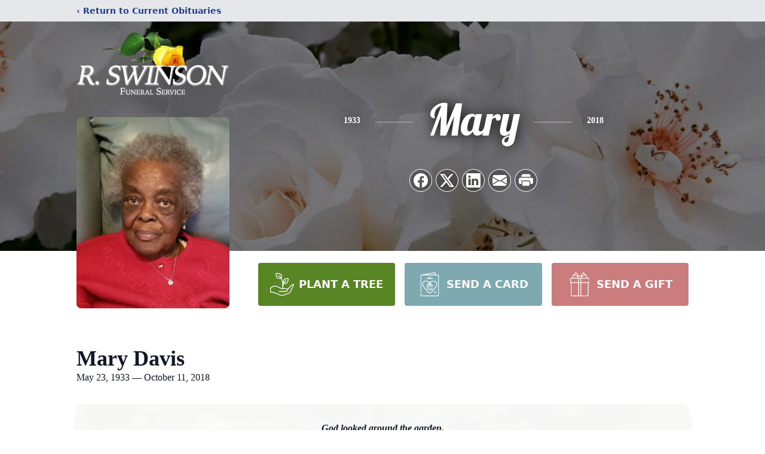

--- FILE ---
content_type: text/html; charset=utf-8
request_url: https://www.google.com/recaptcha/enterprise/anchor?ar=1&k=6LfQKFckAAAAAPAEhRnP_2dU_oTO9ps2e0-IRaCa&co=aHR0cHM6Ly93d3cuc3dpbnNvbmZzLmNvbTo0NDM.&hl=en&type=image&v=PoyoqOPhxBO7pBk68S4YbpHZ&theme=light&size=invisible&badge=bottomright&anchor-ms=20000&execute-ms=30000&cb=yb6pr0gcu7io
body_size: 48601
content:
<!DOCTYPE HTML><html dir="ltr" lang="en"><head><meta http-equiv="Content-Type" content="text/html; charset=UTF-8">
<meta http-equiv="X-UA-Compatible" content="IE=edge">
<title>reCAPTCHA</title>
<style type="text/css">
/* cyrillic-ext */
@font-face {
  font-family: 'Roboto';
  font-style: normal;
  font-weight: 400;
  font-stretch: 100%;
  src: url(//fonts.gstatic.com/s/roboto/v48/KFO7CnqEu92Fr1ME7kSn66aGLdTylUAMa3GUBHMdazTgWw.woff2) format('woff2');
  unicode-range: U+0460-052F, U+1C80-1C8A, U+20B4, U+2DE0-2DFF, U+A640-A69F, U+FE2E-FE2F;
}
/* cyrillic */
@font-face {
  font-family: 'Roboto';
  font-style: normal;
  font-weight: 400;
  font-stretch: 100%;
  src: url(//fonts.gstatic.com/s/roboto/v48/KFO7CnqEu92Fr1ME7kSn66aGLdTylUAMa3iUBHMdazTgWw.woff2) format('woff2');
  unicode-range: U+0301, U+0400-045F, U+0490-0491, U+04B0-04B1, U+2116;
}
/* greek-ext */
@font-face {
  font-family: 'Roboto';
  font-style: normal;
  font-weight: 400;
  font-stretch: 100%;
  src: url(//fonts.gstatic.com/s/roboto/v48/KFO7CnqEu92Fr1ME7kSn66aGLdTylUAMa3CUBHMdazTgWw.woff2) format('woff2');
  unicode-range: U+1F00-1FFF;
}
/* greek */
@font-face {
  font-family: 'Roboto';
  font-style: normal;
  font-weight: 400;
  font-stretch: 100%;
  src: url(//fonts.gstatic.com/s/roboto/v48/KFO7CnqEu92Fr1ME7kSn66aGLdTylUAMa3-UBHMdazTgWw.woff2) format('woff2');
  unicode-range: U+0370-0377, U+037A-037F, U+0384-038A, U+038C, U+038E-03A1, U+03A3-03FF;
}
/* math */
@font-face {
  font-family: 'Roboto';
  font-style: normal;
  font-weight: 400;
  font-stretch: 100%;
  src: url(//fonts.gstatic.com/s/roboto/v48/KFO7CnqEu92Fr1ME7kSn66aGLdTylUAMawCUBHMdazTgWw.woff2) format('woff2');
  unicode-range: U+0302-0303, U+0305, U+0307-0308, U+0310, U+0312, U+0315, U+031A, U+0326-0327, U+032C, U+032F-0330, U+0332-0333, U+0338, U+033A, U+0346, U+034D, U+0391-03A1, U+03A3-03A9, U+03B1-03C9, U+03D1, U+03D5-03D6, U+03F0-03F1, U+03F4-03F5, U+2016-2017, U+2034-2038, U+203C, U+2040, U+2043, U+2047, U+2050, U+2057, U+205F, U+2070-2071, U+2074-208E, U+2090-209C, U+20D0-20DC, U+20E1, U+20E5-20EF, U+2100-2112, U+2114-2115, U+2117-2121, U+2123-214F, U+2190, U+2192, U+2194-21AE, U+21B0-21E5, U+21F1-21F2, U+21F4-2211, U+2213-2214, U+2216-22FF, U+2308-230B, U+2310, U+2319, U+231C-2321, U+2336-237A, U+237C, U+2395, U+239B-23B7, U+23D0, U+23DC-23E1, U+2474-2475, U+25AF, U+25B3, U+25B7, U+25BD, U+25C1, U+25CA, U+25CC, U+25FB, U+266D-266F, U+27C0-27FF, U+2900-2AFF, U+2B0E-2B11, U+2B30-2B4C, U+2BFE, U+3030, U+FF5B, U+FF5D, U+1D400-1D7FF, U+1EE00-1EEFF;
}
/* symbols */
@font-face {
  font-family: 'Roboto';
  font-style: normal;
  font-weight: 400;
  font-stretch: 100%;
  src: url(//fonts.gstatic.com/s/roboto/v48/KFO7CnqEu92Fr1ME7kSn66aGLdTylUAMaxKUBHMdazTgWw.woff2) format('woff2');
  unicode-range: U+0001-000C, U+000E-001F, U+007F-009F, U+20DD-20E0, U+20E2-20E4, U+2150-218F, U+2190, U+2192, U+2194-2199, U+21AF, U+21E6-21F0, U+21F3, U+2218-2219, U+2299, U+22C4-22C6, U+2300-243F, U+2440-244A, U+2460-24FF, U+25A0-27BF, U+2800-28FF, U+2921-2922, U+2981, U+29BF, U+29EB, U+2B00-2BFF, U+4DC0-4DFF, U+FFF9-FFFB, U+10140-1018E, U+10190-1019C, U+101A0, U+101D0-101FD, U+102E0-102FB, U+10E60-10E7E, U+1D2C0-1D2D3, U+1D2E0-1D37F, U+1F000-1F0FF, U+1F100-1F1AD, U+1F1E6-1F1FF, U+1F30D-1F30F, U+1F315, U+1F31C, U+1F31E, U+1F320-1F32C, U+1F336, U+1F378, U+1F37D, U+1F382, U+1F393-1F39F, U+1F3A7-1F3A8, U+1F3AC-1F3AF, U+1F3C2, U+1F3C4-1F3C6, U+1F3CA-1F3CE, U+1F3D4-1F3E0, U+1F3ED, U+1F3F1-1F3F3, U+1F3F5-1F3F7, U+1F408, U+1F415, U+1F41F, U+1F426, U+1F43F, U+1F441-1F442, U+1F444, U+1F446-1F449, U+1F44C-1F44E, U+1F453, U+1F46A, U+1F47D, U+1F4A3, U+1F4B0, U+1F4B3, U+1F4B9, U+1F4BB, U+1F4BF, U+1F4C8-1F4CB, U+1F4D6, U+1F4DA, U+1F4DF, U+1F4E3-1F4E6, U+1F4EA-1F4ED, U+1F4F7, U+1F4F9-1F4FB, U+1F4FD-1F4FE, U+1F503, U+1F507-1F50B, U+1F50D, U+1F512-1F513, U+1F53E-1F54A, U+1F54F-1F5FA, U+1F610, U+1F650-1F67F, U+1F687, U+1F68D, U+1F691, U+1F694, U+1F698, U+1F6AD, U+1F6B2, U+1F6B9-1F6BA, U+1F6BC, U+1F6C6-1F6CF, U+1F6D3-1F6D7, U+1F6E0-1F6EA, U+1F6F0-1F6F3, U+1F6F7-1F6FC, U+1F700-1F7FF, U+1F800-1F80B, U+1F810-1F847, U+1F850-1F859, U+1F860-1F887, U+1F890-1F8AD, U+1F8B0-1F8BB, U+1F8C0-1F8C1, U+1F900-1F90B, U+1F93B, U+1F946, U+1F984, U+1F996, U+1F9E9, U+1FA00-1FA6F, U+1FA70-1FA7C, U+1FA80-1FA89, U+1FA8F-1FAC6, U+1FACE-1FADC, U+1FADF-1FAE9, U+1FAF0-1FAF8, U+1FB00-1FBFF;
}
/* vietnamese */
@font-face {
  font-family: 'Roboto';
  font-style: normal;
  font-weight: 400;
  font-stretch: 100%;
  src: url(//fonts.gstatic.com/s/roboto/v48/KFO7CnqEu92Fr1ME7kSn66aGLdTylUAMa3OUBHMdazTgWw.woff2) format('woff2');
  unicode-range: U+0102-0103, U+0110-0111, U+0128-0129, U+0168-0169, U+01A0-01A1, U+01AF-01B0, U+0300-0301, U+0303-0304, U+0308-0309, U+0323, U+0329, U+1EA0-1EF9, U+20AB;
}
/* latin-ext */
@font-face {
  font-family: 'Roboto';
  font-style: normal;
  font-weight: 400;
  font-stretch: 100%;
  src: url(//fonts.gstatic.com/s/roboto/v48/KFO7CnqEu92Fr1ME7kSn66aGLdTylUAMa3KUBHMdazTgWw.woff2) format('woff2');
  unicode-range: U+0100-02BA, U+02BD-02C5, U+02C7-02CC, U+02CE-02D7, U+02DD-02FF, U+0304, U+0308, U+0329, U+1D00-1DBF, U+1E00-1E9F, U+1EF2-1EFF, U+2020, U+20A0-20AB, U+20AD-20C0, U+2113, U+2C60-2C7F, U+A720-A7FF;
}
/* latin */
@font-face {
  font-family: 'Roboto';
  font-style: normal;
  font-weight: 400;
  font-stretch: 100%;
  src: url(//fonts.gstatic.com/s/roboto/v48/KFO7CnqEu92Fr1ME7kSn66aGLdTylUAMa3yUBHMdazQ.woff2) format('woff2');
  unicode-range: U+0000-00FF, U+0131, U+0152-0153, U+02BB-02BC, U+02C6, U+02DA, U+02DC, U+0304, U+0308, U+0329, U+2000-206F, U+20AC, U+2122, U+2191, U+2193, U+2212, U+2215, U+FEFF, U+FFFD;
}
/* cyrillic-ext */
@font-face {
  font-family: 'Roboto';
  font-style: normal;
  font-weight: 500;
  font-stretch: 100%;
  src: url(//fonts.gstatic.com/s/roboto/v48/KFO7CnqEu92Fr1ME7kSn66aGLdTylUAMa3GUBHMdazTgWw.woff2) format('woff2');
  unicode-range: U+0460-052F, U+1C80-1C8A, U+20B4, U+2DE0-2DFF, U+A640-A69F, U+FE2E-FE2F;
}
/* cyrillic */
@font-face {
  font-family: 'Roboto';
  font-style: normal;
  font-weight: 500;
  font-stretch: 100%;
  src: url(//fonts.gstatic.com/s/roboto/v48/KFO7CnqEu92Fr1ME7kSn66aGLdTylUAMa3iUBHMdazTgWw.woff2) format('woff2');
  unicode-range: U+0301, U+0400-045F, U+0490-0491, U+04B0-04B1, U+2116;
}
/* greek-ext */
@font-face {
  font-family: 'Roboto';
  font-style: normal;
  font-weight: 500;
  font-stretch: 100%;
  src: url(//fonts.gstatic.com/s/roboto/v48/KFO7CnqEu92Fr1ME7kSn66aGLdTylUAMa3CUBHMdazTgWw.woff2) format('woff2');
  unicode-range: U+1F00-1FFF;
}
/* greek */
@font-face {
  font-family: 'Roboto';
  font-style: normal;
  font-weight: 500;
  font-stretch: 100%;
  src: url(//fonts.gstatic.com/s/roboto/v48/KFO7CnqEu92Fr1ME7kSn66aGLdTylUAMa3-UBHMdazTgWw.woff2) format('woff2');
  unicode-range: U+0370-0377, U+037A-037F, U+0384-038A, U+038C, U+038E-03A1, U+03A3-03FF;
}
/* math */
@font-face {
  font-family: 'Roboto';
  font-style: normal;
  font-weight: 500;
  font-stretch: 100%;
  src: url(//fonts.gstatic.com/s/roboto/v48/KFO7CnqEu92Fr1ME7kSn66aGLdTylUAMawCUBHMdazTgWw.woff2) format('woff2');
  unicode-range: U+0302-0303, U+0305, U+0307-0308, U+0310, U+0312, U+0315, U+031A, U+0326-0327, U+032C, U+032F-0330, U+0332-0333, U+0338, U+033A, U+0346, U+034D, U+0391-03A1, U+03A3-03A9, U+03B1-03C9, U+03D1, U+03D5-03D6, U+03F0-03F1, U+03F4-03F5, U+2016-2017, U+2034-2038, U+203C, U+2040, U+2043, U+2047, U+2050, U+2057, U+205F, U+2070-2071, U+2074-208E, U+2090-209C, U+20D0-20DC, U+20E1, U+20E5-20EF, U+2100-2112, U+2114-2115, U+2117-2121, U+2123-214F, U+2190, U+2192, U+2194-21AE, U+21B0-21E5, U+21F1-21F2, U+21F4-2211, U+2213-2214, U+2216-22FF, U+2308-230B, U+2310, U+2319, U+231C-2321, U+2336-237A, U+237C, U+2395, U+239B-23B7, U+23D0, U+23DC-23E1, U+2474-2475, U+25AF, U+25B3, U+25B7, U+25BD, U+25C1, U+25CA, U+25CC, U+25FB, U+266D-266F, U+27C0-27FF, U+2900-2AFF, U+2B0E-2B11, U+2B30-2B4C, U+2BFE, U+3030, U+FF5B, U+FF5D, U+1D400-1D7FF, U+1EE00-1EEFF;
}
/* symbols */
@font-face {
  font-family: 'Roboto';
  font-style: normal;
  font-weight: 500;
  font-stretch: 100%;
  src: url(//fonts.gstatic.com/s/roboto/v48/KFO7CnqEu92Fr1ME7kSn66aGLdTylUAMaxKUBHMdazTgWw.woff2) format('woff2');
  unicode-range: U+0001-000C, U+000E-001F, U+007F-009F, U+20DD-20E0, U+20E2-20E4, U+2150-218F, U+2190, U+2192, U+2194-2199, U+21AF, U+21E6-21F0, U+21F3, U+2218-2219, U+2299, U+22C4-22C6, U+2300-243F, U+2440-244A, U+2460-24FF, U+25A0-27BF, U+2800-28FF, U+2921-2922, U+2981, U+29BF, U+29EB, U+2B00-2BFF, U+4DC0-4DFF, U+FFF9-FFFB, U+10140-1018E, U+10190-1019C, U+101A0, U+101D0-101FD, U+102E0-102FB, U+10E60-10E7E, U+1D2C0-1D2D3, U+1D2E0-1D37F, U+1F000-1F0FF, U+1F100-1F1AD, U+1F1E6-1F1FF, U+1F30D-1F30F, U+1F315, U+1F31C, U+1F31E, U+1F320-1F32C, U+1F336, U+1F378, U+1F37D, U+1F382, U+1F393-1F39F, U+1F3A7-1F3A8, U+1F3AC-1F3AF, U+1F3C2, U+1F3C4-1F3C6, U+1F3CA-1F3CE, U+1F3D4-1F3E0, U+1F3ED, U+1F3F1-1F3F3, U+1F3F5-1F3F7, U+1F408, U+1F415, U+1F41F, U+1F426, U+1F43F, U+1F441-1F442, U+1F444, U+1F446-1F449, U+1F44C-1F44E, U+1F453, U+1F46A, U+1F47D, U+1F4A3, U+1F4B0, U+1F4B3, U+1F4B9, U+1F4BB, U+1F4BF, U+1F4C8-1F4CB, U+1F4D6, U+1F4DA, U+1F4DF, U+1F4E3-1F4E6, U+1F4EA-1F4ED, U+1F4F7, U+1F4F9-1F4FB, U+1F4FD-1F4FE, U+1F503, U+1F507-1F50B, U+1F50D, U+1F512-1F513, U+1F53E-1F54A, U+1F54F-1F5FA, U+1F610, U+1F650-1F67F, U+1F687, U+1F68D, U+1F691, U+1F694, U+1F698, U+1F6AD, U+1F6B2, U+1F6B9-1F6BA, U+1F6BC, U+1F6C6-1F6CF, U+1F6D3-1F6D7, U+1F6E0-1F6EA, U+1F6F0-1F6F3, U+1F6F7-1F6FC, U+1F700-1F7FF, U+1F800-1F80B, U+1F810-1F847, U+1F850-1F859, U+1F860-1F887, U+1F890-1F8AD, U+1F8B0-1F8BB, U+1F8C0-1F8C1, U+1F900-1F90B, U+1F93B, U+1F946, U+1F984, U+1F996, U+1F9E9, U+1FA00-1FA6F, U+1FA70-1FA7C, U+1FA80-1FA89, U+1FA8F-1FAC6, U+1FACE-1FADC, U+1FADF-1FAE9, U+1FAF0-1FAF8, U+1FB00-1FBFF;
}
/* vietnamese */
@font-face {
  font-family: 'Roboto';
  font-style: normal;
  font-weight: 500;
  font-stretch: 100%;
  src: url(//fonts.gstatic.com/s/roboto/v48/KFO7CnqEu92Fr1ME7kSn66aGLdTylUAMa3OUBHMdazTgWw.woff2) format('woff2');
  unicode-range: U+0102-0103, U+0110-0111, U+0128-0129, U+0168-0169, U+01A0-01A1, U+01AF-01B0, U+0300-0301, U+0303-0304, U+0308-0309, U+0323, U+0329, U+1EA0-1EF9, U+20AB;
}
/* latin-ext */
@font-face {
  font-family: 'Roboto';
  font-style: normal;
  font-weight: 500;
  font-stretch: 100%;
  src: url(//fonts.gstatic.com/s/roboto/v48/KFO7CnqEu92Fr1ME7kSn66aGLdTylUAMa3KUBHMdazTgWw.woff2) format('woff2');
  unicode-range: U+0100-02BA, U+02BD-02C5, U+02C7-02CC, U+02CE-02D7, U+02DD-02FF, U+0304, U+0308, U+0329, U+1D00-1DBF, U+1E00-1E9F, U+1EF2-1EFF, U+2020, U+20A0-20AB, U+20AD-20C0, U+2113, U+2C60-2C7F, U+A720-A7FF;
}
/* latin */
@font-face {
  font-family: 'Roboto';
  font-style: normal;
  font-weight: 500;
  font-stretch: 100%;
  src: url(//fonts.gstatic.com/s/roboto/v48/KFO7CnqEu92Fr1ME7kSn66aGLdTylUAMa3yUBHMdazQ.woff2) format('woff2');
  unicode-range: U+0000-00FF, U+0131, U+0152-0153, U+02BB-02BC, U+02C6, U+02DA, U+02DC, U+0304, U+0308, U+0329, U+2000-206F, U+20AC, U+2122, U+2191, U+2193, U+2212, U+2215, U+FEFF, U+FFFD;
}
/* cyrillic-ext */
@font-face {
  font-family: 'Roboto';
  font-style: normal;
  font-weight: 900;
  font-stretch: 100%;
  src: url(//fonts.gstatic.com/s/roboto/v48/KFO7CnqEu92Fr1ME7kSn66aGLdTylUAMa3GUBHMdazTgWw.woff2) format('woff2');
  unicode-range: U+0460-052F, U+1C80-1C8A, U+20B4, U+2DE0-2DFF, U+A640-A69F, U+FE2E-FE2F;
}
/* cyrillic */
@font-face {
  font-family: 'Roboto';
  font-style: normal;
  font-weight: 900;
  font-stretch: 100%;
  src: url(//fonts.gstatic.com/s/roboto/v48/KFO7CnqEu92Fr1ME7kSn66aGLdTylUAMa3iUBHMdazTgWw.woff2) format('woff2');
  unicode-range: U+0301, U+0400-045F, U+0490-0491, U+04B0-04B1, U+2116;
}
/* greek-ext */
@font-face {
  font-family: 'Roboto';
  font-style: normal;
  font-weight: 900;
  font-stretch: 100%;
  src: url(//fonts.gstatic.com/s/roboto/v48/KFO7CnqEu92Fr1ME7kSn66aGLdTylUAMa3CUBHMdazTgWw.woff2) format('woff2');
  unicode-range: U+1F00-1FFF;
}
/* greek */
@font-face {
  font-family: 'Roboto';
  font-style: normal;
  font-weight: 900;
  font-stretch: 100%;
  src: url(//fonts.gstatic.com/s/roboto/v48/KFO7CnqEu92Fr1ME7kSn66aGLdTylUAMa3-UBHMdazTgWw.woff2) format('woff2');
  unicode-range: U+0370-0377, U+037A-037F, U+0384-038A, U+038C, U+038E-03A1, U+03A3-03FF;
}
/* math */
@font-face {
  font-family: 'Roboto';
  font-style: normal;
  font-weight: 900;
  font-stretch: 100%;
  src: url(//fonts.gstatic.com/s/roboto/v48/KFO7CnqEu92Fr1ME7kSn66aGLdTylUAMawCUBHMdazTgWw.woff2) format('woff2');
  unicode-range: U+0302-0303, U+0305, U+0307-0308, U+0310, U+0312, U+0315, U+031A, U+0326-0327, U+032C, U+032F-0330, U+0332-0333, U+0338, U+033A, U+0346, U+034D, U+0391-03A1, U+03A3-03A9, U+03B1-03C9, U+03D1, U+03D5-03D6, U+03F0-03F1, U+03F4-03F5, U+2016-2017, U+2034-2038, U+203C, U+2040, U+2043, U+2047, U+2050, U+2057, U+205F, U+2070-2071, U+2074-208E, U+2090-209C, U+20D0-20DC, U+20E1, U+20E5-20EF, U+2100-2112, U+2114-2115, U+2117-2121, U+2123-214F, U+2190, U+2192, U+2194-21AE, U+21B0-21E5, U+21F1-21F2, U+21F4-2211, U+2213-2214, U+2216-22FF, U+2308-230B, U+2310, U+2319, U+231C-2321, U+2336-237A, U+237C, U+2395, U+239B-23B7, U+23D0, U+23DC-23E1, U+2474-2475, U+25AF, U+25B3, U+25B7, U+25BD, U+25C1, U+25CA, U+25CC, U+25FB, U+266D-266F, U+27C0-27FF, U+2900-2AFF, U+2B0E-2B11, U+2B30-2B4C, U+2BFE, U+3030, U+FF5B, U+FF5D, U+1D400-1D7FF, U+1EE00-1EEFF;
}
/* symbols */
@font-face {
  font-family: 'Roboto';
  font-style: normal;
  font-weight: 900;
  font-stretch: 100%;
  src: url(//fonts.gstatic.com/s/roboto/v48/KFO7CnqEu92Fr1ME7kSn66aGLdTylUAMaxKUBHMdazTgWw.woff2) format('woff2');
  unicode-range: U+0001-000C, U+000E-001F, U+007F-009F, U+20DD-20E0, U+20E2-20E4, U+2150-218F, U+2190, U+2192, U+2194-2199, U+21AF, U+21E6-21F0, U+21F3, U+2218-2219, U+2299, U+22C4-22C6, U+2300-243F, U+2440-244A, U+2460-24FF, U+25A0-27BF, U+2800-28FF, U+2921-2922, U+2981, U+29BF, U+29EB, U+2B00-2BFF, U+4DC0-4DFF, U+FFF9-FFFB, U+10140-1018E, U+10190-1019C, U+101A0, U+101D0-101FD, U+102E0-102FB, U+10E60-10E7E, U+1D2C0-1D2D3, U+1D2E0-1D37F, U+1F000-1F0FF, U+1F100-1F1AD, U+1F1E6-1F1FF, U+1F30D-1F30F, U+1F315, U+1F31C, U+1F31E, U+1F320-1F32C, U+1F336, U+1F378, U+1F37D, U+1F382, U+1F393-1F39F, U+1F3A7-1F3A8, U+1F3AC-1F3AF, U+1F3C2, U+1F3C4-1F3C6, U+1F3CA-1F3CE, U+1F3D4-1F3E0, U+1F3ED, U+1F3F1-1F3F3, U+1F3F5-1F3F7, U+1F408, U+1F415, U+1F41F, U+1F426, U+1F43F, U+1F441-1F442, U+1F444, U+1F446-1F449, U+1F44C-1F44E, U+1F453, U+1F46A, U+1F47D, U+1F4A3, U+1F4B0, U+1F4B3, U+1F4B9, U+1F4BB, U+1F4BF, U+1F4C8-1F4CB, U+1F4D6, U+1F4DA, U+1F4DF, U+1F4E3-1F4E6, U+1F4EA-1F4ED, U+1F4F7, U+1F4F9-1F4FB, U+1F4FD-1F4FE, U+1F503, U+1F507-1F50B, U+1F50D, U+1F512-1F513, U+1F53E-1F54A, U+1F54F-1F5FA, U+1F610, U+1F650-1F67F, U+1F687, U+1F68D, U+1F691, U+1F694, U+1F698, U+1F6AD, U+1F6B2, U+1F6B9-1F6BA, U+1F6BC, U+1F6C6-1F6CF, U+1F6D3-1F6D7, U+1F6E0-1F6EA, U+1F6F0-1F6F3, U+1F6F7-1F6FC, U+1F700-1F7FF, U+1F800-1F80B, U+1F810-1F847, U+1F850-1F859, U+1F860-1F887, U+1F890-1F8AD, U+1F8B0-1F8BB, U+1F8C0-1F8C1, U+1F900-1F90B, U+1F93B, U+1F946, U+1F984, U+1F996, U+1F9E9, U+1FA00-1FA6F, U+1FA70-1FA7C, U+1FA80-1FA89, U+1FA8F-1FAC6, U+1FACE-1FADC, U+1FADF-1FAE9, U+1FAF0-1FAF8, U+1FB00-1FBFF;
}
/* vietnamese */
@font-face {
  font-family: 'Roboto';
  font-style: normal;
  font-weight: 900;
  font-stretch: 100%;
  src: url(//fonts.gstatic.com/s/roboto/v48/KFO7CnqEu92Fr1ME7kSn66aGLdTylUAMa3OUBHMdazTgWw.woff2) format('woff2');
  unicode-range: U+0102-0103, U+0110-0111, U+0128-0129, U+0168-0169, U+01A0-01A1, U+01AF-01B0, U+0300-0301, U+0303-0304, U+0308-0309, U+0323, U+0329, U+1EA0-1EF9, U+20AB;
}
/* latin-ext */
@font-face {
  font-family: 'Roboto';
  font-style: normal;
  font-weight: 900;
  font-stretch: 100%;
  src: url(//fonts.gstatic.com/s/roboto/v48/KFO7CnqEu92Fr1ME7kSn66aGLdTylUAMa3KUBHMdazTgWw.woff2) format('woff2');
  unicode-range: U+0100-02BA, U+02BD-02C5, U+02C7-02CC, U+02CE-02D7, U+02DD-02FF, U+0304, U+0308, U+0329, U+1D00-1DBF, U+1E00-1E9F, U+1EF2-1EFF, U+2020, U+20A0-20AB, U+20AD-20C0, U+2113, U+2C60-2C7F, U+A720-A7FF;
}
/* latin */
@font-face {
  font-family: 'Roboto';
  font-style: normal;
  font-weight: 900;
  font-stretch: 100%;
  src: url(//fonts.gstatic.com/s/roboto/v48/KFO7CnqEu92Fr1ME7kSn66aGLdTylUAMa3yUBHMdazQ.woff2) format('woff2');
  unicode-range: U+0000-00FF, U+0131, U+0152-0153, U+02BB-02BC, U+02C6, U+02DA, U+02DC, U+0304, U+0308, U+0329, U+2000-206F, U+20AC, U+2122, U+2191, U+2193, U+2212, U+2215, U+FEFF, U+FFFD;
}

</style>
<link rel="stylesheet" type="text/css" href="https://www.gstatic.com/recaptcha/releases/PoyoqOPhxBO7pBk68S4YbpHZ/styles__ltr.css">
<script nonce="FtMGwN5m4fa1gLeLNFHiww" type="text/javascript">window['__recaptcha_api'] = 'https://www.google.com/recaptcha/enterprise/';</script>
<script type="text/javascript" src="https://www.gstatic.com/recaptcha/releases/PoyoqOPhxBO7pBk68S4YbpHZ/recaptcha__en.js" nonce="FtMGwN5m4fa1gLeLNFHiww">
      
    </script></head>
<body><div id="rc-anchor-alert" class="rc-anchor-alert"></div>
<input type="hidden" id="recaptcha-token" value="[base64]">
<script type="text/javascript" nonce="FtMGwN5m4fa1gLeLNFHiww">
      recaptcha.anchor.Main.init("[\x22ainput\x22,[\x22bgdata\x22,\x22\x22,\[base64]/[base64]/[base64]/[base64]/[base64]/[base64]/[base64]/[base64]/[base64]/[base64]\\u003d\x22,\[base64]\\u003d\x22,\x22YcK5wow7S8Kpw5ArwqHClx0VwpJAw4nDgBDDhjshEcOKFMOEaTdzwoMndsKYHMODZxp7O0rDvQ3DsnDCgx/[base64]/P8KrKcOYw5rCicOiYlTDgMKxw6XDlA4fwrp2w6/Ck8KELMKgP8OgLwZHwrtwW8OvOm8XwrnDtwLDunpnwqpuEi7DisKXBWt/DBfDjcOWwpccC8KWw5/[base64]/Cmy5WBcOcwrU1wrp5BsK2w6LCjMOGA8KzwqjDth7ChCTCkhTDssKjJQgwwrl/eXwewrDDtGQBFibCp8KbH8K3AVHDssO6WcOtXMKDXUXDsgfCosOjaXYCfsOeUMKfwqnDv27Dh3UTwo7DmsOHc8OFw7nCn1fDpMONw7vDoMKmGsOuwqXDtRpVw6RJPcKzw4fDv1NybUnDrBtDw4vCusK4csOUw4LDg8KeK8KQw6R/YcO/[base64]/[base64]/CpMOwwrnCkjvCvsKPVMKoTgAqfMKowqVENsOzwpssU8O2wq1dTMOHN8OCw7E9FcKhMcK7wpbCr0hew65bT3nDsWfChMKAwoDDnSxaAHLDsMOWwrYVw73DhcO8w57DnVXCikQtEE8IEMODw7pxbcOaw7jCvsK/[base64]/[base64]/Du8Kcw4oZLTzDn8OJaURlOcKGwpHClMKRw6jDq8OqwqnDk8Ozw5XClXRtR8KKwrseUxkhw6PDpAHDpcO0w7fDssOJWcOiwprCnsKFwofCjSBswqs5UcO6wo1AwoBow7TDlsOHNGXCgXDCnQJrwrYiOcO0wr/Dp8KVVsOjw77CsMKQw5xeOBPDosKEw4nCuMOraXPDtn1YwqzDmAEJw7nCrn/[base64]/[base64]/wq/CjMKCC8KzUgzCg8OrHFAuC1kEAsOoZ2RUw6FQVcKLwqPCmWA/CnTChVrCuDpTDcO1wrxRexQybB3CgMKHw5k4EcKERMOUZEtKw6lawpHCvTDCrMK4w7jDg8KVw7nDhzU5wpbCuEM4wq3CtsKsZMKgw4rCu8KRfl/CsMKhbMOsd8Kwwo0kesOOSlvDh8K+JwTDhMOWwqHDkMO0HcKGw7DClHvCisOiC8KlwqMvWzrDqsOPNcK8wpF6wo1XwrocOsKOe1Nbwr9ywrQmE8K/w4PDiko5f8OxGC9Hwp/[base64]/wqbDsMOLw73CpMOTbsO7wpLClMKKYcO5w4fDgcK4wrzDl2AeHsOWwq7Cp8KWw4wqMGcBTMOwwp7DsRJKwrdMw7rDsxB/[base64]/CpMKcw5JwZ8KCwoYSw47CjCxywoTDgTt2InZZLV/Ch8Kbw5ggw7rDqMOOwqEiwpjDiRclw7s9EcKlX8OtNsKnwpTCtMObAjjCoRocwqYww7kzwrZawppFG8OSw4nCjmcpTcOmG0DCrsKWKmbCqk1YVV/CrRzDmlrDk8KvwoNgw7dRMQ7Drws9wozCu8Kyw65ATcKtSzDDu2PDgMO7w4oZfMOJw5FGW8OuworDpsKgw7/DpsKWwoBQw5MzV8OXwqAiwr3ClwtBH8OZw53CniBhwqzCgMOYHTpXw6tiw7rCkcKAwok3B8KDwrIQwo7DocOSBsKwKMO1wpQ5BALCqcOcw5N/[base64]/w5/Ckk9dwqAvw6jDowJdwqDCvzwiwprDoMKeNAYGG8KowqxAEFfCqXXDucKHw649wpDDpV/DvMKBwoMRIltUw4QNw7bDmMKEQMK/w5fDocKSw5Znw57ChsOswp8sBcKbwpggw4vCsSMHTQcfw7LDkVwpw7zCo8KWLMKNwrJbDcKQVMOOwpQ3wpDDk8OOwo7DjTrDpQTDgSrDsUvCucOOVAzDn8OBw4MrR0zDmj3CoV/[base64]/w4hpwo1cPgUCP208w67CvC9ODsOTwozCnsKjQx3DocKBV2gOw793BsOxw4PDvMKhw64KMns/w5MvRcK0JQ3DrsKnwpcTw47DmsOCBcKaNsK8WcOsBMOow57Dg8OTw73DiQPCpsKUR8OBwqAIOF3DhSTCnsO6w67Cg8KHw6HChXzCkcORwqEuVcKEb8KOcCIfw6hFw78bZUsOCMORVzLDuCvCqsOWRhXDk2/DlWAMFMOzwqrCjcOgw49Lw4JLw5RyR8OKe8KwcsKIw5UEe8KHwpg/[base64]/CmMONDsKPwo3DncO3wqNmVGENwovCuMKlw4pxPcKEXcK3wod6IMK7wqVNw6/CusOsdcOiw7XDrcK7IX7DgjLDm8Klw47CiMKGTHhVMsOzeMOrwq8kwow1DEImOg1xwrLCkHXCkMKPRCTDr3vCm2UyZ2fDmDYCGcKyfsOZOEHCk1bCrsK6w7kmwo1SXDLCgMKfw7IODELCrlbDqFh5YMOZw7rDmglHw6LCpMOOHHwxw4DCvsOVYE/CrkIFw4IaX8KPd8OZw67Dk1nDq8K0wpvCmMKYwqBILcO+wrLCuEotw4PDr8KEWRfDjEtpIAjDj0fDs8KdwqhaPxjClWXCrcO5w4crwq7CjCHDvi4hw4jCrwrDi8KRLAM6O2fCsx/[base64]/Dv8ORUcObw4PCmUbCuB8oRA4Yf1fDn8ObwojCr3INY8OlF8O1w6/Dr8OzLsO1w7YTI8OPwrYZwoBLwrLCh8KGNsKlwovDo8KBHsOJw7vDhMO3w4XDmhbDqDR0wqwXM8KRwrTDg8KWRMKyw6/DncOQHyAVw6fDtcOzCcKYQMKWwrgReMK6RsK6w7hsb8K6ayhSwpjDkcKYKBNpUMKIwrDDlUtWcSLDmcO3BcOTHy0yQjXDv8OyXGBIbExsE8KDXnXDusOOasOHPMOTwrbCrMOQVR/[base64]/DocOvw6bCqAdEwqnDpAbDj8KWZMKsw5PCpxV+w7ZOHMODw41BAk/[base64]/DiTDDukojwq9JLcKiw5fChsKTHCEIw7/DsyfCkxt1wpo7wpjCmkAVJDsjwqfCgsKQG8KANBXCpnjDvsKGwpTDkUplWcOkN1/DjAfCrsOswqh7ZhzCuMKXYTgaAwbDt8Oewpplw6rDqcOjwq7CncOvwrrCuA/CpVw/LyhPw7zCj8KkCznDgcOEw5ZTwr/[base64]/CgmnDkw4Vw6hwwprDrsKKwrrCnsKIw73Djj1dRcKZUkwSTkrCuXkowp3DpGjCs2rCp8Knwqlgw6lZNMK+XMO8Q8Kaw5tMbj7DksKiw6FFZsOdBAXCksKVw7nDtcO4ak3CiCIvRsKdw4vCoQLCmUrCjB7ClsKjLsK9w6YnesKDbgZBbcOBwq7DmcObwqtwDSLDv8OGwq/Coz7DuRzDil8xOMO4a8KCwoXCo8OUwrzDnSnDusKzRMK+E03DhMKJwqhIQGDCgxnDq8KSUAR8w51Nw4t8w6Fow7TCm8OacMKww63DlsK3dy4xwocKw7UCKcO+BG5/wpx5wpXCg8OiRgxzKcOHwpPCqMOcwq7Cmk44BcOBOMKSZhojdGPCnhI2w4vDssK1wp/[base64]/DqgfCoMKCSz/[base64]/CisOvM8KMFMKbw7vDncK1w4oZw7bCt8OTXDjCmT/CnHvCtWxjw5fDvGkQQlANG8OFI8KcwobDpcKmBcKdwrQEcsKpwrTDsMKywpTDlMOhwobChgfCrizCgFdZNm3DpRbCp1PCusO/J8O3IV8hNFPCu8OWK3jCtsOjw7HDmcOKAyUGwrLDiwjCsMO8w7FpwoYZCMKSCsKLb8KsD3fDnUbCt8O6BVM+wrdRwrp4wrnDvEh9TnQrAMO9w59meAXDh8KcHsKaL8KNwpRvw4fDqSHCombCjynDvMKqPsKaKW9hBBR7Y8KTMMOTBMOgZnpEwpDDtn/DvcOmV8KIwpbCmcOmwrV7FsOzwqjClR3CgMKkwovCig1SwrVQw6nCocK4wq/Cm2LDlAQQwrTCpsKIwoY7wp3Dvx87wpLCtVJsFsOvPMOpw6pyw5lzw4vCvsO6MBgYw5hfw6rDskLDowjDmEfDmT82w6kgMcK5W2/CnwMEdyFWacKPw4HCg083wpzDqMOfw53Cl11BOQYRw77CtG7Dp3cZBQptSMK4wpY6ecK3w7/DvB1VPcOWwqrDsMKST8OMWsKUwo5UNMOkA0hpasOgw5DClMKowrBlw54hG3DCuj/Dl8KNw6jDj8KmBjdAVUMpKE3DhGnCjADDkwt/wq/[base64]/LMObwoIoPV4+UHHClS7Ct8K5M8KVej/Dr3QML8Oawp5GwrAjwqfCv8OpwqfCh8KdHsO/[base64]/CniTCusKTw7zDs8ODQ8O0woxNCEZwwpbDlcOyw54rw47CnMK0G27DjjTDq1TCqMOWb8KHw6puw7R8wpxxw41Bw6srw6DDtMKsL8KnwpjDjsK3FMKWScKqIsOECMO4w5HCkkMaw7o4wrwjwo/Dh0vDoUfCghDDrUHDoyrCjBw9e2QvwpTCsB/Dg8K1MjMScxjDr8KocSTDqifDujzCkMK9w7HDnsKaBl7DjCIEwqwzw7hLwrV/wqFJWsKqDERGMVzCu8K9w656w5o0KMOIwrNew5nDjXTClcKPTcKHw7nCs8KfP8KHw43Cl8O8UMOcaMKjw5rDtMOCwoY2w4E1wq3DgF8CwpTCuybDpsKBwpZ2w7HDm8O8F3XCscOMCA3Dg1fCvsKLFiXCt8Osw4/Dk0k3wrMtw6BZKcKjM39Wbgcxw5tfwoHDkSsgc8OPPsOXW8Okw6TDqsObOF7CpsOZd8KiO8KowrEOwrh8wrHCt8O9w6JSwo7Dj8ONwo4FwqPDh0/ClQobwqYcwo98w5LDpDZ4Y8KJw5HDnsOyRVorb8KMwqQ9w7/DmnBlw6LDhsKwwp3Cm8K1w5/CpsK7DcK8wr1EwoN8wpJfw7XCgGwaw5XCqDXDsVLDnjRWdsOFwrJCw5xSAMODwojDiMKUUjPDvD4udF7CtcObL8KbwrnDlgHDlSUVeMK5w4xYw6tIHHs3w57DpMKRe8KafMKwwoFRwpHDlmTCiMKKOzDDnyzCgsO7w6dBPD/CjUF8w7lSw6cMaXHDsMO5w6FBDXfCgcO8USjDmnI3wr7CgCTCkE/DuDd4wqPDvB3DpRplLH9TwoHCoSHCpcKtaytRbMOtLWTCoMO9w4XDmCzCpcKCWHFNw4JNwoERfSTCqiPDucOKw6lhw4bCghTDuCRWwqbDkSlTD2oQw50uwojDgMOdw7A0w7MeY8KWVlABZypzdzPCn8KZw7tVwqYqw7TDlMOLBsKDIcKcPHbCvjXDqcOgZyY/[base64]/CtsOswp/Ch8OGw4gvV8KZfQbCuVHDqsKHwodiE8KXIk/[base64]/DtjzDuMKvZsOTdcOTEcKhw5I0TSQofQgeWCVFwozDg0QnDAxew4Bjw5IHw6LDhiR7bB5NbUvCr8KAw456bz44EMKQwr/DhhrDnMOhBEDDjhF9PxZ/wqLCgAoWwq0XXlHCrMOpwpvDsQvCplnCkCdYw4/[base64]/DkFFNNwkiM0pYw4bDj0VOJQ4PKMKhw546w5rCp8O/[base64]/[base64]/CkiU7w6/DuRHDu8KMdcKicGbCisKFw7rCuHjDuTo9wo/CpS0/EGwWwqB+KsOfIMKqw7bCnmjCoFDClcKQC8OhER4NawRZwrzDk8Kxw4nDvnMEXFfDnRR8VMOkTyQtZijDiV/Dki8MwrI2wrwsZcKAwqNlw5cxwrRhdsOBXUQbIyLCgXrClzMPeSEcXh/Do8Oqw5Q0w77DhsOPw4prwpjCtcKMAgZ7wqLCsjPCq2hLXcO8VMKywrfCtcKmwpfCtsO+c1LDp8O8finDvT5HVVFuwq5Wwrs7w7LCjcKZwqjCusK8wpgAXW7CqUQIw5/Cp8K8aglrw4lBw51Gw7jCjMK7w4vDssO+PxxiwpoKwohKTzfCocKHw4glwrVnwrE9YBLDqMOoDyc5ODbCtsKdMsK3woXDpsOgXcK1w6ccPsK6woISwqbCr8KqdE5BwrkNw6Z5wr42w4TDuMKBDMKzwo9+cFTCtHUDw7cVaxsHwr01wqTDucOnwqfCkMK/w6EKwq0HE1/[base64]/wp/CpMKydSrCpWfDiMKcRBotLy1eITLCn8ObEsOWw5dYMsKjw5xaN3vCoWfCg3DCmXLCkcO1UBvDksObBsKLwqU3VMKOfhvCrcKiGgoVfMOzEABvw6ZodcOaVSzDmsO4woTCsAdnesKbWBkfwrMMw5fCqMO1D8KOcsO+w4pjwrrDpcK1w6TDtX80HcOUwrlKwrPDhFM2w4/DswTCtcKIwoQUw4zDvjPDqGZEw74vFsKew6PCjEjDmcKIwp/Dn8Oiw5hII8O7wo84NcK7YcKoUMKowrjDtClUw5lWZh0sCX9mQBHDgMKjDTrDs8O4SsOPw7nDhTLDsMKsbDsRBsOAbxoOa8OoPijDjjsEbsKjw6nChMKdCnrDkjXDoMO1wojCrMKpX8KQwpXClx3CrcO4w7hMwrJ3GFHCmGw+wrlIw4hzHkgtwonCr8KSTMOCaH/DsnQAw5vDgMO6w5rDmWNIw5/Dl8KaV8OKcRUBbRjDpmETYMKtwqXDoE0yBXZVczjCuBvDmyUJwow8P0jCvTrDvTJaNMOCw6DCkXLDucO2QHBzw5lMVVppwrbDuMObw7kMwr0Fw4RAwr/Dg08TcFvCtUo+dMKiGcKzwprDox7CkyjCixkhXMKOwo92BBPCt8OZw5jCqS7CisOdwo3ChxpDKgPChTnDvsKJw6BEw63CsmFkwpPDpFMEw7fDhVNvPMK6XMOhAsK2wolyw43DlsKMOnjCl0rDtmvCmR/Du2jDvTvCi03ClMO2BcKMGMKyJsKsYm7Cm0NPwp7CnEoYZUg9DV/DhWfCt0LCt8KRaB1kwrIvw6lVw6PDmsOxZm8tw63CqcKWwpTDisOFwrPCiMORR3LCpQkeUcKfwrnDvGcww61Hc3rDtS9NwqTDjMK4TyTCtsK4PcOQw4LDkhgWMsOlwrHCjBJ/GsOiw6I/w4xPw4/DnDzDjTMlMcOuw6A8w4Apw6s+TsKySHLDssKsw4U3asOwe8KQD3/DqcK+Mx15w5ABw4TDpcKLQATDjsOQB8OnTsKfT8OPYsKhCsOJwqvClyhxw4hnX8OVa8Kmw49uwo5aOMO4GcO8UcO/c8Odw48gfnDCjHzCrMOowqfDqsK2a8K3w6fCtsKUw6J+dMK9d8OOwrATw6ViwpEFwqRAwp3Dj8Ktw5/DimZzR8K0AMO7w4JNwpfCkMK+w49FSSJHw6rDkEZvXz3Cg2MCNcKOw74ZwrvDngh7wo3DiQfDt8OqwrbDj8OHwo7CvsKYwqxkTcKkPQPChsOKX8KVVcKAwpotw53Dn1gMwoPDo1VAw6/[base64]/[base64]/w4oVKU/DnxjClMOew63Ds2pwRMOjw4Iyw6cEwrUndBxrADUYwoXDlj0KAcKlwo1AwqNEwpzCucOVw4/DsS4CwrxbwrIFQ3RwwrkBwpIewprDjBcWw7XCk8Olw6QjK8OIWsOkwosVwoLCrzHDqcOWw7rDlcKtwqkrUMOlw6Igd8Oawq/Cg8KrwplNScKuwqxyw73ClC3CosK/woZDRsKuWVc5w4TDhMK7X8KxXkI2dMOIw5kYZMK+ZcOWwrQwGmEdPMKjQcKfwrJSS8OsfcOKwq1Owp/DpknDhcOrwoLDkmbDiMOFUh7CoMKHT8O2NMOywonDmi5Jd8K/w57DncKSNsOJwqAFwoLCrhYhw50SbsK+w5XCicOzWMOuW2TCg3hIeSRLdifCnAHCgsKwYE88wrnDlXIrwr/DrsOUw7LCu8O0CVXCpjDCsjPDsmJMC8OZLkwmwq3Cl8OkMcOkRnswesO+w5s6w4/CmMOLVMO+KlTDhijDu8OKOMO4HsK4w4MTw7vDiQogRsKVwrIZwp8zwr5cw50Ow78QwqTDkMKOV27CkVh/TXvCiVLCkhc3WiAnwp4ew7HClsO4wpIvSMKcJVFYEMONEMKsesKcwopow5NLGsObKm1Xw5/CucOYwobDsBgIWn/Cty1gOMKpZHXCnXfDgHvCqsKcf8OEw53CqcORQsOtW1zCk8OUwpAnw6oqUMO6woHDoDzCtsK6MyJSwpUvwrTCkRjDuxvCuSpdwotLJRfCksOiwqPDs8KxT8OrwojCpyTDkxkpYh7CkzAqd2QgwpzCncOpNcKxw7gOw5HCpH3CpsO1HUPDscOqwojCh1oHw5BfwovCkk/DkcODwoItwrkhMijCkyHClcKowrY2w6DClsOawpPCrcK5VSQwwpfCnBpwHXPDpcKRFsO8McOrw6YLTcKcBMOLwrg7N09PASJnwpzDhiPCv3YsNsOgZEHDlsKIKGzCncK2K8OAwpx8H13DmActUzvDg3dXwrV0wr/Dj0AWw4Y4PsKrXHYTHcKNw6gKwrNecjVJB8OAw5I7Y8KFf8KOJMObXCDDqcKnwr4nw7TCi8OwwrLDjMOSVX3DqsK7JMKjDMKrWyDDgT/DvMK/[base64]/CoA1RYT3DrjTCjCbDj8KuMMOzwpcVRCfCoyXDnjnCgTfDh1MXwrprwp8Ww5nClj3CiQnCq8OxPETCkFfCqsKvZcKpZR0PBj3CmFltw5bCtsKAw6vCuMOYwpbDkz7CukzDhE3DpRrDrsOTUcKMwoV1wqh3WDx+wqbCqjwcwqI/WVA5wogyJ8KHF1fCkXpow753dMKJdMKOw6ERwrzDhMOmY8KpH8O4EiQywrXDq8OedB9uAMK8wrcbw7jDkSLDqSLDtMKmw4pNYV1TdHw4wolEw4QQw6lWw7dkMnsVZWnChw0EwodjwpAzw7/CksKEw6HDsTbCgMOjPRTDvRzDmsK+woVgwqwyTzvCiMKiRyN4TFlBDCXDtmBBw4HDtMOzOsOxVsK8ZAYhw4IrwpTDocOdwrdaCMO2wppAJcO/[base64]/Dr8OzWsOTwr3CjQ8XOy9rBgIGXxYsw4jDvgtdZsOjw6XDlMKVw43DjcOwS8OCwpvDicOOw6TDtUhOSsOhc13DicKMw48sw7vCosKwA8KGeBPDqw7Cmllmw6LClMOAw5NKM0oMF8OrDXjCr8OUwqfDvkBJeMOlbD/DgW9JwrzCqsKGNEPDlWx3wpHCiUHCm3dkDR/CoCsBIRolNcKCw4jDtBfDlcONXF4Dw7lCwrTDpxYLEsKOKxnDmyobw6/CgVYBHsO5w5/CnhNCcCzCrsKbVjJUYwnCozt9woFKw54WVlpYw4wMDsOnW8KDFys0DnZIw4jDksO2UErDt3sCSTvDvnFiQ8O/O8K3w7hCZ3ZQw5QNw6HCixHCksKZwosnZUnDpcOfYivChVoFw614DR5EIwxkwoTDlsOzw7jCgsKqw4TDiGbCmkd6OsO0wps3asKfLB/CjmRpwqDCpcKSwoTDhcOzw7HDjSrCijDDs8OIwrcCwo7CvcONcEpJbMKAw6fCjlzDoTjDkDTDqMKvIzhHHV8iTk8Uwqcowp93wqzChsK/woJYw5LDjGLDkXjDshMHP8K3VjBPAsOKPMKFwpDDnsK6aU1Rw5vDnsOIwrd/wrDCtsKXC2HCo8KNdhTCn0UvwrpWZsK9fFhhw7ILwr8/wprCqRvChA1Xw4LDr8Ktw5BJUMKcwp3DnsK6wrfDtkXCsQVfVwvCicONSiI4wpl1wpFew7PDhFgZE8OKUyEAOm3CvsKkw63Dq2sKw4xxaXZ/GARLwoZKFBVlw4ZwwqZJWwxMwqXDh8KUw7rCm8KRw5VlEMOdwpPClMKCKB7Dk1/CvsOmMMOmX8OJw4LDpcKnfAFxYH/[base64]/w6sISMKLTMKbw5dSwoLDk13Cl8Kdw43Com7DrU1VGCXDk8Kyw7ojw4bDmUbCpsObW8K/G8Kew4TDmcO8w4JVwo3CuzrCmsKew5LCqkrCscOIKMOsFsOPcTjCocOdWsK6DjFewosbwqbDmAzDmMKFw54KwqVVRGMqwrzCucOIw4DCjcOVwqXDlcOYw7QVw5oWDMORFcKWw4PDtsKgwqbDj8KSwoRQw6fDmwJ4X0MTT8OAw4k/w6DCslLDiFzDvMOtwqvDpxjCisOjwp9aw6bDtG7CrhMRw7pPPMO6dsKXUUXDtsKswps6JcKGezEYVMK3wqx9w63DilLDgsOIw5Med3U/[base64]/bcKkw6DDs8OxOg1dQsO0w4PCpXXCm2Uuwq0/UMK6woDCqcOuFlY9b8Ojw4rDm182UsKFw4rCqQTDtsOOwpRdZmRZwpPDgnPCrsOjw6onwpDDgcK/wr/Dtmpkb2bCrMKZFsKuwrvCksO8wq0yw4rCusKDFHXDnsKmXR/CnMKjZy7Cr17CmMOmZjrCk2fDhMKpwpx6YsK1SMKdd8O3GBvDpMOnQsOhAsOOdsK4wrXDjcK8VgpSw6DCkcOZK0vCqcObRsKSBcOqwrpGwoNhbcKuw43DpcOITsOEEyHCtFrCu8Oxwpc2wpgYw7Upw4/CvE7DujbDnjnCmW3DmsOxCMKKwpfDtcOZw77DuMOXw6/Cim8dK8OgSVDDsw48w6TCmUtsw5ZHFVfCvyTCvHXClsONfcOnVcOKQ8OYbBldCEo2wrF2McKWw7jCuFoPw5Mmw5zDkcOLOsKjw7N/w4rDsDfCsD0GBijDtW7CoRszw5Vpw6habEXCm8Oww7TDkcKTw4Utw4/DocOMw4pGwqpGa8OeKcOwNcKFbcOsw4HCu8OJwpHDr8KtIUwfGCVYwpLDncKzB3rCqFdDK8OxJ8K9w5LDtsKKTcOrZcOqwrjDu8KEw5zDmsOLO3l0w5x7w6suPsOSWMOResOQwpxmBcKwA2nCoVPDgcO8wq4LU33ClTDDtMOGc8OFV8OhDsOZwrh/[base64]/DoUd/woAYZMKYKQLDs8Orw5gQw7LCuF1ewrjCsXF4woTDjSYOwpsTw6ljKk/Cr8O9ccOnw7dzwrXDrsKdwqfCnnPCmcOoWMKRw7fCl8KTWMOOw7HCq1/Dh8ONFkbDo2cZIMO+wpjCk8K+LA5zw5lDwqscHlEJecOiwqHDisKAwrTClnXCgcOAw7JRNBjCk8KzIMKgwqbCtDwdwo/[base64]/Dgi/[base64]/[base64]/[base64]/DlFdQw4dyMWllw5MTdVbDg17CtALDjsOKw5bCnAFzB3zCtlgbw4TChcOYSTFOPGjDhBcya8K2wovCjXLCqwXCqsOFwpvDkQrCuVrCscOpwpnCoMKUTMO+wqZzNnQlWCvCokTCvWR3wpXDocOAeUYiVsO+wrHCpU/CmC50w7bDh0F5VsK/Mk/Cjw/CuMKcI8O6firCh8ODesKbM8KNw4TDrSwRJgbDv0E0wqdZwq3DssKEBMKXEcKOdcO6w6PDiMODwr4jw6sHw5/DqHLCnzofeQ1Pw5kSw4PDikNpDG0wUCl7wqspV3lQDcO6worCgi7CiF4LCsORw6V7w5wRwrzDpcOxwqI3DWvCrsKfCFHDl2MgwoV3wpDCucO7dcK9wrIqw7nCiWYUGcOmw4bDqFLDiBnDo8KawotNwrloJF9Ew73Dp8KRw5XCkzFsw7/DpMKTwpFkUBlowrPDkRzCvz5Lw4TDlATCkydhw4vChyXCsmcTw6nCih3Du8O0AMOdWMKEwqnDjF3CmMOJO8KQclZPw7DDkz7Cm8KjwpbDsMOeaMOdwrLCvFlMCMOAw4HDhMKcDsKKw7LCvcKYBMKWwqonw55lNmsCVcKLRcKpwptZwqkCwrJYEHV/LkXDlD7Co8O2woEXw5dQwobDgH4COXnClwFyO8OHSlJQHsO1ZsOOwqHDhsObw7/Dog4sQMKDw5PDtMOlZFTCgjQTw53CpMOsHcOVEkoGwoHDoyFjByI9w45ywp0qE8KFUcKiJWfDicKoUyTDrsOdK1jDoMOnDgxUHhAscsKTwpoJGVJKwopyKAvCkhINNyR+f1Q9XSbDh8O2wqfCvMOrUsOjJmLCuX/DtMO7W8Kzw6PDmSgOADU/wofDo8OuTmfDs8K/wp5Ue8OZw6UDwq7Ckg7Cl8OAaRpNECg5WsKMQnoEw7PCpg/Dk1vCkkXCq8K0w5TDpnZgUw8ZwrPDjVJSwp98w4AtIcOcWBrDucKLXMOYwpdxdcOzw43CnMKwHh3CnMKDw5lzwqDCosOeYFsvB8KQwoXDvsKbwporNBNFLTFhwoPCp8Kzw6LDksKYVcOaBcObwoPDv8OXfUV4wopPw5ZpfVFewr/ChBTCmxliTcO8w4xuFkg2wpbDpMKYFEPDjXMHb2QbfcKqJsKBwrnDpsOhw7IQEsOMwq/DqcKewrovdBosQsKFwpVhQMOzWxDCpHjDs18SccOzw6DDmEwzaHoKwonDh1xKwp7Dt3I/RmsYIMO5dzF9w43CgWDCgMKPJcK5w4HCtXZQw6JPRXYxeiXCoMOuw799wrXDg8OsKFQPTMKRcAzCt0PDrcKHSwRJCk/ChMKkOT5zZychwqQBwr3DvWrDk8OEKMOSf23Dn8OZN23DocOeGCIfw7zCk2XDtsOtw6DDg8Kiwowaw6jDr8OpeA3DsWDDkWgQwqNpwq7ChhgTw6jCohjDjS9nw43DlngSMsOTw5vCvQ/DtAdvw6MLw5fCssKWw7hHNnNvAcOpDMK7M8OVwr5dw5PDjsKww5kqHwEfM8KSBA86I38xwoXDjjXCujJISRA1w4zCimVCw7XDiyocw47Dvg/Dj8KhGcO6LFYdwoDCpsKdwrrClMOCw63DoMOzwpLDqMKBwpvDu3XDiG1Qw69twpbDhR3Do8KpM24oSUkgw7sMYVNiwpQqAcOqNlBVVCjCiMKYw6HDocKTwpxow6tMwr5QVnnDpiTCm8KGVDZBwoVIXsOAb8OYwq0/aMKAwrM0wpVeI14Uw4V9w4w0WsKDMifClQrCiAVnw7HDjMObwr/[base64]/Cv8Oow6w/[base64]/[base64]/DogYaw7Ylw5dKV8KkDSbClcOCKMKDwr7DgsONwqYyfmDCmVvDozQ2wrlTw7zCksO9akPDpsK2CEjDnsKHR8KnRBPDjSxNw6phwr7Cii8oLMO2Pi8gwoYmccKDwpfCkWbCkUbDgSPChcOQwp/DrMKeRsKHKGoqw6VmeGF0SsO4QFXCmcKFCcKPw40fGXvDmD4/[base64]/ClhfDgGTDmxzCqMKjZcOXVDNowq/DjibDgTN3ZEXCuH/CmMOqwo/CsMO/SUI/wqDDpcKpMlXCkMOgwqpww7tXJsKUM8KIeMKbwq1XHMOfw65+woLDhF0NUTpmFsK8w7VML8KJXTwvJVYuUsKtM8OMwq8fw7Ufwo5XJ8ORE8KOH8OObVrCugtiw4sWworCosONeUsUTsKGwogWdgbDrHTDvQXDpj1BcQvCszwRD8K8MsKNHVXCgMKcwqLCnF/Dt8K2w7llcg1Rwph9wqDCr3RJw4/DlEIpfDrDr8Kccjtaw71Iwrk5w4/[base64]/[base64]/w5rDtsOrbsOBw6BdwqFswqnDtXXDvMODJ8O/[base64]/[base64]/[base64]/DpgTDp2VIwq8Xwq3DukxGPAbDuQ/CnAMvcH/[base64]/[base64]/CsO0wr9CKVpww7d8PsOIwqRiw48+A14RwowpdxHCpMOJEgpxwqHDkwLDvcOFwo/[base64]/wqZ4XsOpw5k8UMK8IcKIbnnDi8OkOGPCsTfDgMK3ewTCoDBCwo8MwqLCrsOyBV/[base64]/wqDCkixgPQzDqnosMsOQw5vDuWYvB8ONFcKUwoHDnGN+FxjDkcK3IwHCmTIJcsOHw4bDlcOBMBLDiWjDgsK7L8KoK1jDkMO9IsOvwpLDtDFYwpDCjMKZfMKKWsOawrvDpwF5fjDDqCnCuBVIw4UGw7bChMKxGMKle8KDwqdkHW1pwoHCi8K/[base64]/DmsK1fxnDulElV8OGw6rDn8KGWsK0w7XDu3XDtTFIV8K0cHx4f8KzLsKywr4IwowrwrvCuMO6w57CklBvw6fCnAo8ecO2wqNlFcK6ZR0PG8O1woPClMKuw5/DpHfCvMKLwq/DgXLDnQjDsBXDmcKaGGvDlG/ClyXDgUBqwplnw5JKw6XDqy47w7jCvmAOw4TDugvCr1rCmRnDvMKDw4I1w7/CtcKiPCnCjXnDtQhCB1jDp8OdwpTDo8O1FcKOwqohwrrDr2MLw7XCgSRbJsKzwprCo8KgP8OHwoQKwq/CjcODWsKlw67CgDHClsO5B1R4UTN5w4jClRvCr8KAw6N+wpzCt8O8wp/CucKWwpYgKC1jwplMwqUoDgsLXMKPEFvCnh1TTcKAwqBIw4YIwo7CqTXDrcKZIgfCgsKowoBEwrgZDMOww7rCtzx/VsKwwrxIMUrCrjcrw6TDtSLCl8KmMcKIEcObKMOBw68nwoTCusOsLcKKwo/CscOQS0I0wpQEwrnDgsODZcOPwqtDwr3DrcOTwrMmRALClMKgccKqS8OrRmR7w5V+cjcRw67DgsK7wopMasKBX8O5BMKqwprDuVjCmxpBw4fDucO2w5bCrBbDn0Jew7sCYzvCjDEsG8Ozw7x3w43DocK8WFISHMOCJsOswrTDusOjw7nCs8KtdALCgcO1GcOUwrHDsk/Cv8KvOGJswq0qw6jDucOzw6kBJ8KSVwrCl8O/w7rDtF3DnsOpKsOtw7F+dABoIV1wbmYEwojDlsKsTAp7w4zDki4swrFCbsKHw6vCrsKAw6fCsmdNOA9Sci10S2Faw63CgXwCPcOWwoI1w5XCuTVuWsKJK8KFUMOGw7PCoMOSA3oEXh/[base64]/TcKnfU/[base64]/wq5+IcKNQMKrwoDCrB5LwoZBFWTDuMKCR8KKFMKnwqlIw5zCkMO4PgNDeMKECMOzecKUcVB7NMOFw6fCgRPClsOhwrVgTsKxGQMySMOEw4/[base64]/W8KUwrFUen/[base64]/JxUmLhjCsMOGZcKvZgQ2wpAXCsOxw7RtVsO7GcOpw4dzG2FZw5zDnsOCQjrDtcKYw4hPw4nDusOpw4fDvkTDs8OCwqJEbcOmeEXClcOOw5/[base64]/DjjEXcMK8w6ZVw4rCuMOHD8O6w6EGw4N5NVLCgMOfwr9sOxLCohJvwobDtcKRC8KLwq99McOUwrLDkMOtwqDDvTbCpMObw4AMQkzDoMKNR8KyPcKOW1phHhVtORTCr8OCw5jCtj7Ct8KIwqUwBMK/wq9fSMKQbsOwbcOYGg3Cvi3DsMK6SU/DosKWQ21id8O/[base64]/DpsOhB8KBdF3DoMOpwqsFa8OmBAFHH8OOdysJYRQeU8OEY0LCkE3Dmzl/GH7CjGg1w65+wo4pw43CrsKKwqjCvcKGPsKdFkHDiE3CtjMJJMOedMKESwkyw5rDuWh6I8KKw548wpV1wrwYw69Lw7HDn8ONM8KfF8OlMnQnw7A7w54Jw7rCllYfNSjDhBtBYRBNw4Y5EgsAw5VnY1LCrcKhSCJnHGpqwqHCqwxiIcK4wrRQwofCrsOMTFViw5/DpWMtw7Q5AFzCrEJ0a8O4w5Vow7/DrMOPWsOFJS3DvC51wrfCscKmQFxew5rCg2kLw5LDjFjDsMOPwo8XJsOQwpFGQMOkdhfDt21RwppNw5gSwovCiHDDvMKoO1nDow/DhibDsnjChFx8woE4Q3TCi2PDt2osdcKuw6HDiMOcPUfDvRdbwqHDtMK6wo9yPC/DsMKQScKff8OdwqxgQg/CisK1YjzDncK2I3d/VMOvw7XCtwzCmcKrw77ChWPCoAUZw5vDtsKYUMKWw5rCnMKgw5HClU3DlgAnOMOdC0XCt2TDi0cWGcKFABkDwrFoBDsEH8OCw5bCmcKYY8Opw4zDsV5HwpomwpvClknDhcO1woBwwq/DnhLDkTbDj1h+XMOAJGLCug/[base64]/Ci0vCtMK6MsObw78+RcKuwpPDoQ3CpRDCp8OvwrjDngHDvMKVcsOmw6nCkVI1G8KvwrpZdsOOfBJ1B8KYw7MwwqBmw6HDj2cmwqTDg3pjQWZhBsKvGGwwOEXCuX51UB14OisMTiPDmz7DlzDCmyzClsKjLgTDrgPDqCNdw5zCgh8yw4Nswp/DsijDvVdcVUPCg08NwovDp2/[base64]/DkcKuVVd4d8Kgw4ZgPEV6wpF2wrTCtW9ebMOYwqw+w4IsN8OQQ8KswpDDksOnR3/CuXzCvl7DhMOFDMKqwpkWKSXCsUTCrcOWwpbCs8Kyw6jCqXjCk8O/woTDgMOrw7HDqMOWJcKkI1UfamDCssOVw63CrhRwQU9aCMO7fhwzwpPChDTDtMO4wpbDssOsw7zDuUHCkw8RwqbCgBnDjU4Vw6rCi8KPYsKXw4bDnMO7w4EXw5Qsw5DCjxsrw4lZw5JgdcKTwo/DksOjLsKQwqbCjA3CtMKowpXCncKqRXTCsMOmw4Aaw4cbw7orw4cBw5zDtFTClcKuw5vDgMKFw6LDhcOBw7dLwozDkz/[base64]\x22],null,[\x22conf\x22,null,\x226LfQKFckAAAAAPAEhRnP_2dU_oTO9ps2e0-IRaCa\x22,0,null,null,null,1,[21,125,63,73,95,87,41,43,42,83,102,105,109,121],[1017145,884],0,null,null,null,null,0,null,0,null,700,1,null,0,\[base64]/76lBhmnigkZhAoZnOKMAhk\\u003d\x22,0,1,null,null,1,null,0,0,null,null,null,0],\x22https://www.swinsonfs.com:443\x22,null,[3,1,1],null,null,null,1,3600,[\x22https://www.google.com/intl/en/policies/privacy/\x22,\x22https://www.google.com/intl/en/policies/terms/\x22],\x22V0otwNNcqRZi2KoYk4qOm6F+Fzc5goSGKv95DAmeg3c\\u003d\x22,1,0,null,1,1768656931979,0,0,[113,46,241],null,[211,105,130],\x22RC-ZJQpWLR6piO6Yg\x22,null,null,null,null,null,\x220dAFcWeA48o5T3jXd7u9fwnLI-Hd6XRU9v-FwRkY4_22p5cZQQKf0tn9vHCdCUucg3nh3oRW2QxR3B5qBslBy0PNohqvHwhWF4NA\x22,1768739732219]");
    </script></body></html>

--- FILE ---
content_type: application/javascript; charset=utf-8
request_url: https://websites.tukios.com/build/assets/leaflet-DZZSH2QG.js
body_size: 44688
content:
import{g as Ko}from"./_commonjsHelpers-CD1fe4N9.js";import"./_sentry-release-injection-file-7t2Cn7at.js";try{let S=typeof window<"u"?window:typeof global<"u"?global:typeof globalThis<"u"?globalThis:typeof self<"u"?self:{},D=new S.Error().stack;D&&(S._sentryDebugIds=S._sentryDebugIds||{},S._sentryDebugIds[D]="0d768d3d-4d62-440f-afed-a0d73961ab76",S._sentryDebugIdIdentifier="sentry-dbid-0d768d3d-4d62-440f-afed-a0d73961ab76")}catch{}{let S=typeof window<"u"?window:typeof global<"u"?global:typeof globalThis<"u"?globalThis:typeof self<"u"?self:{};S._sentryModuleMetadata=S._sentryModuleMetadata||{},S._sentryModuleMetadata[new S.Error().stack]=Object.assign({},S._sentryModuleMetadata[new S.Error().stack],{"_sentryBundlerPluginAppKey:tukios-websites-react":!0})}var jt={exports:{}};/* @preserve
 * Leaflet 1.9.4, a JS library for interactive maps. https://leafletjs.com
 * (c) 2010-2023 Vladimir Agafonkin, (c) 2010-2011 CloudMade
 */var Yo=jt.exports,vn;function Xo(){return vn||(vn=1,function(S,D){(function(l,kt){kt(D)})(Yo,function(l){var kt="1.9.4";function T(t){var e,i,n,o;for(i=1,n=arguments.length;i<n;i++){o=arguments[i];for(e in o)t[e]=o[e]}return t}var V=Object.create||function(){function t(){}return function(e){return t.prototype=e,new t}}();function C(t,e){var i=Array.prototype.slice;if(t.bind)return t.bind.apply(t,i.call(arguments,1));var n=i.call(arguments,2);return function(){return t.apply(e,n.length?n.concat(i.call(arguments)):arguments)}}var Qe=0;function x(t){return"_leaflet_id"in t||(t._leaflet_id=++Qe),t._leaflet_id}function ti(t,e,i){var n,o,s,r;return r=function(){n=!1,o&&(s.apply(i,o),o=!1)},s=function(){n?o=arguments:(t.apply(i,arguments),setTimeout(r,e),n=!0)},s}function Et(t,e,i){var n=e[1],o=e[0],s=n-o;return t===n&&i?t:((t-o)%s+s)%s+o}function Z(){return!1}function tt(t,e){if(e===!1)return t;var i=Math.pow(10,e===void 0?6:e);return Math.round(t*i)/i}function _e(t){return t.trim?t.trim():t.replace(/^\s+|\s+$/g,"")}function _t(t){return _e(t).split(/\s+/)}function z(t,e){Object.prototype.hasOwnProperty.call(t,"options")||(t.options=t.options?V(t.options):{});for(var i in e)t.options[i]=e[i];return t.options}function ei(t,e,i){var n=[];for(var o in t)n.push(encodeURIComponent(i?o.toUpperCase():o)+"="+encodeURIComponent(t[o]));return(!e||e.indexOf("?")===-1?"?":"&")+n.join("&")}var wn=/\{ *([\w_ -]+) *\}/g;function ii(t,e){return t.replace(wn,function(i,n){var o=e[n];if(o===void 0)throw new Error("No value provided for variable "+i);return typeof o=="function"&&(o=o(e)),o})}var J=Array.isArray||function(t){return Object.prototype.toString.call(t)==="[object Array]"};function me(t,e){for(var i=0;i<t.length;i++)if(t[i]===e)return i;return-1}var Kt="[data-uri]";function pe(t){return window["webkit"+t]||window["moz"+t]||window["ms"+t]}var ni=0;function oi(t){var e=+new Date,i=Math.max(0,16-(e-ni));return ni=e+i,window.setTimeout(t,i)}var ge=window.requestAnimationFrame||pe("RequestAnimationFrame")||oi,si=window.cancelAnimationFrame||pe("CancelAnimationFrame")||pe("CancelRequestAnimationFrame")||function(t){window.clearTimeout(t)};function H(t,e,i){if(i&&ge===oi)t.call(e);else return ge.call(window,C(t,e))}function j(t){t&&si.call(window,t)}var xn={__proto__:null,extend:T,create:V,bind:C,get lastId(){return Qe},stamp:x,throttle:ti,wrapNum:Et,falseFn:Z,formatNum:tt,trim:_e,splitWords:_t,setOptions:z,getParamString:ei,template:ii,isArray:J,indexOf:me,emptyImageUrl:Kt,requestFn:ge,cancelFn:si,requestAnimFrame:H,cancelAnimFrame:j};function st(){}st.extend=function(t){var e=function(){z(this),this.initialize&&this.initialize.apply(this,arguments),this.callInitHooks()},i=e.__super__=this.prototype,n=V(i);n.constructor=e,e.prototype=n;for(var o in this)Object.prototype.hasOwnProperty.call(this,o)&&o!=="prototype"&&o!=="__super__"&&(e[o]=this[o]);return t.statics&&T(e,t.statics),t.includes&&(Pn(t.includes),T.apply(null,[n].concat(t.includes))),T(n,t),delete n.statics,delete n.includes,n.options&&(n.options=i.options?V(i.options):{},T(n.options,t.options)),n._initHooks=[],n.callInitHooks=function(){if(!this._initHooksCalled){i.callInitHooks&&i.callInitHooks.call(this),this._initHooksCalled=!0;for(var s=0,r=n._initHooks.length;s<r;s++)n._initHooks[s].call(this)}},e},st.include=function(t){var e=this.prototype.options;return T(this.prototype,t),t.options&&(this.prototype.options=e,this.mergeOptions(t.options)),this},st.mergeOptions=function(t){return T(this.prototype.options,t),this},st.addInitHook=function(t){var e=Array.prototype.slice.call(arguments,1),i=typeof t=="function"?t:function(){this[t].apply(this,e)};return this.prototype._initHooks=this.prototype._initHooks||[],this.prototype._initHooks.push(i),this};function Pn(t){if(!(typeof L>"u"||!L||!L.Mixin)){t=J(t)?t:[t];for(var e=0;e<t.length;e++)t[e]===L.Mixin.Events&&console.warn("Deprecated include of L.Mixin.Events: this property will be removed in future releases, please inherit from L.Evented instead.",new Error().stack)}}var q={on:function(t,e,i){if(typeof t=="object")for(var n in t)this._on(n,t[n],e);else{t=_t(t);for(var o=0,s=t.length;o<s;o++)this._on(t[o],e,i)}return this},off:function(t,e,i){if(!arguments.length)delete this._events;else if(typeof t=="object")for(var n in t)this._off(n,t[n],e);else{t=_t(t);for(var o=arguments.length===1,s=0,r=t.length;s<r;s++)o?this._off(t[s]):this._off(t[s],e,i)}return this},_on:function(t,e,i,n){if(typeof e!="function"){console.warn("wrong listener type: "+typeof e);return}if(this._listens(t,e,i)===!1){i===this&&(i=void 0);var o={fn:e,ctx:i};n&&(o.once=!0),this._events=this._events||{},this._events[t]=this._events[t]||[],this._events[t].push(o)}},_off:function(t,e,i){var n,o,s;if(this._events&&(n=this._events[t],!!n)){if(arguments.length===1){if(this._firingCount)for(o=0,s=n.length;o<s;o++)n[o].fn=Z;delete this._events[t];return}if(typeof e!="function"){console.warn("wrong listener type: "+typeof e);return}var r=this._listens(t,e,i);if(r!==!1){var a=n[r];this._firingCount&&(a.fn=Z,this._events[t]=n=n.slice()),n.splice(r,1)}}},fire:function(t,e,i){if(!this.listens(t,i))return this;var n=T({},e,{type:t,target:this,sourceTarget:e&&e.sourceTarget||this});if(this._events){var o=this._events[t];if(o){this._firingCount=this._firingCount+1||1;for(var s=0,r=o.length;s<r;s++){var a=o[s],h=a.fn;a.once&&this.off(t,h,a.ctx),h.call(a.ctx||this,n)}this._firingCount--}}return i&&this._propagateEvent(n),this},listens:function(t,e,i,n){typeof t!="string"&&console.warn('"string" type argument expected');var o=e;typeof e!="function"&&(n=!!e,o=void 0,i=void 0);var s=this._events&&this._events[t];if(s&&s.length&&this._listens(t,o,i)!==!1)return!0;if(n){for(var r in this._eventParents)if(this._eventParents[r].listens(t,e,i,n))return!0}return!1},_listens:function(t,e,i){if(!this._events)return!1;var n=this._events[t]||[];if(!e)return!!n.length;i===this&&(i=void 0);for(var o=0,s=n.length;o<s;o++)if(n[o].fn===e&&n[o].ctx===i)return o;return!1},once:function(t,e,i){if(typeof t=="object")for(var n in t)this._on(n,t[n],e,!0);else{t=_t(t);for(var o=0,s=t.length;o<s;o++)this._on(t[o],e,i,!0)}return this},addEventParent:function(t){return this._eventParents=this._eventParents||{},this._eventParents[x(t)]=t,this},removeEventParent:function(t){return this._eventParents&&delete this._eventParents[x(t)],this},_propagateEvent:function(t){for(var e in this._eventParents)this._eventParents[e].fire(t.type,T({layer:t.target,propagatedFrom:t.target},t),!0)}};q.addEventListener=q.on,q.removeEventListener=q.clearAllEventListeners=q.off,q.addOneTimeEventListener=q.once,q.fireEvent=q.fire,q.hasEventListeners=q.listens;var Zt=st.extend(q);function m(t,e,i){this.x=i?Math.round(t):t,this.y=i?Math.round(e):e}var ri=Math.trunc||function(t){return t>0?Math.floor(t):Math.ceil(t)};m.prototype={clone:function(){return new m(this.x,this.y)},add:function(t){return this.clone()._add(_(t))},_add:function(t){return this.x+=t.x,this.y+=t.y,this},subtract:function(t){return this.clone()._subtract(_(t))},_subtract:function(t){return this.x-=t.x,this.y-=t.y,this},divideBy:function(t){return this.clone()._divideBy(t)},_divideBy:function(t){return this.x/=t,this.y/=t,this},multiplyBy:function(t){return this.clone()._multiplyBy(t)},_multiplyBy:function(t){return this.x*=t,this.y*=t,this},scaleBy:function(t){return new m(this.x*t.x,this.y*t.y)},unscaleBy:function(t){return new m(this.x/t.x,this.y/t.y)},round:function(){return this.clone()._round()},_round:function(){return this.x=Math.round(this.x),this.y=Math.round(this.y),this},floor:function(){return this.clone()._floor()},_floor:function(){return this.x=Math.floor(this.x),this.y=Math.floor(this.y),this},ceil:function(){return this.clone()._ceil()},_ceil:function(){return this.x=Math.ceil(this.x),this.y=Math.ceil(this.y),this},trunc:function(){return this.clone()._trunc()},_trunc:function(){return this.x=ri(this.x),this.y=ri(this.y),this},distanceTo:function(t){t=_(t);var e=t.x-this.x,i=t.y-this.y;return Math.sqrt(e*e+i*i)},equals:function(t){return t=_(t),t.x===this.x&&t.y===this.y},contains:function(t){return t=_(t),Math.abs(t.x)<=Math.abs(this.x)&&Math.abs(t.y)<=Math.abs(this.y)},toString:function(){return"Point("+tt(this.x)+", "+tt(this.y)+")"}};function _(t,e,i){return t instanceof m?t:J(t)?new m(t[0],t[1]):t==null?t:typeof t=="object"&&"x"in t&&"y"in t?new m(t.x,t.y):new m(t,e,i)}function k(t,e){if(t)for(var i=e?[t,e]:t,n=0,o=i.length;n<o;n++)this.extend(i[n])}k.prototype={extend:function(t){var e,i;if(!t)return this;if(t instanceof m||typeof t[0]=="number"||"x"in t)e=i=_(t);else if(t=W(t),e=t.min,i=t.max,!e||!i)return this;return!this.min&&!this.max?(this.min=e.clone(),this.max=i.clone()):(this.min.x=Math.min(e.x,this.min.x),this.max.x=Math.max(i.x,this.max.x),this.min.y=Math.min(e.y,this.min.y),this.max.y=Math.max(i.y,this.max.y)),this},getCenter:function(t){return _((this.min.x+this.max.x)/2,(this.min.y+this.max.y)/2,t)},getBottomLeft:function(){return _(this.min.x,this.max.y)},getTopRight:function(){return _(this.max.x,this.min.y)},getTopLeft:function(){return this.min},getBottomRight:function(){return this.max},getSize:function(){return this.max.subtract(this.min)},contains:function(t){var e,i;return typeof t[0]=="number"||t instanceof m?t=_(t):t=W(t),t instanceof k?(e=t.min,i=t.max):e=i=t,e.x>=this.min.x&&i.x<=this.max.x&&e.y>=this.min.y&&i.y<=this.max.y},intersects:function(t){t=W(t);var e=this.min,i=this.max,n=t.min,o=t.max,s=o.x>=e.x&&n.x<=i.x,r=o.y>=e.y&&n.y<=i.y;return s&&r},overlaps:function(t){t=W(t);var e=this.min,i=this.max,n=t.min,o=t.max,s=o.x>e.x&&n.x<i.x,r=o.y>e.y&&n.y<i.y;return s&&r},isValid:function(){return!!(this.min&&this.max)},pad:function(t){var e=this.min,i=this.max,n=Math.abs(e.x-i.x)*t,o=Math.abs(e.y-i.y)*t;return W(_(e.x-n,e.y-o),_(i.x+n,i.y+o))},equals:function(t){return t?(t=W(t),this.min.equals(t.getTopLeft())&&this.max.equals(t.getBottomRight())):!1}};function W(t,e){return!t||t instanceof k?t:new k(t,e)}function U(t,e){if(t)for(var i=e?[t,e]:t,n=0,o=i.length;n<o;n++)this.extend(i[n])}U.prototype={extend:function(t){var e=this._southWest,i=this._northEast,n,o;if(t instanceof b)n=t,o=t;else if(t instanceof U){if(n=t._southWest,o=t._northEast,!n||!o)return this}else return t?this.extend(y(t)||I(t)):this;return!e&&!i?(this._southWest=new b(n.lat,n.lng),this._northEast=new b(o.lat,o.lng)):(e.lat=Math.min(n.lat,e.lat),e.lng=Math.min(n.lng,e.lng),i.lat=Math.max(o.lat,i.lat),i.lng=Math.max(o.lng,i.lng)),this},pad:function(t){var e=this._southWest,i=this._northEast,n=Math.abs(e.lat-i.lat)*t,o=Math.abs(e.lng-i.lng)*t;return new U(new b(e.lat-n,e.lng-o),new b(i.lat+n,i.lng+o))},getCenter:function(){return new b((this._southWest.lat+this._northEast.lat)/2,(this._southWest.lng+this._northEast.lng)/2)},getSouthWest:function(){return this._southWest},getNorthEast:function(){return this._northEast},getNorthWest:function(){return new b(this.getNorth(),this.getWest())},getSouthEast:function(){return new b(this.getSouth(),this.getEast())},getWest:function(){return this._southWest.lng},getSouth:function(){return this._southWest.lat},getEast:function(){return this._northEast.lng},getNorth:function(){return this._northEast.lat},contains:function(t){typeof t[0]=="number"||t instanceof b||"lat"in t?t=y(t):t=I(t);var e=this._southWest,i=this._northEast,n,o;return t instanceof U?(n=t.getSouthWest(),o=t.getNorthEast()):n=o=t,n.lat>=e.lat&&o.lat<=i.lat&&n.lng>=e.lng&&o.lng<=i.lng},intersects:function(t){t=I(t);var e=this._southWest,i=this._northEast,n=t.getSouthWest(),o=t.getNorthEast(),s=o.lat>=e.lat&&n.lat<=i.lat,r=o.lng>=e.lng&&n.lng<=i.lng;return s&&r},overlaps:function(t){t=I(t);var e=this._southWest,i=this._northEast,n=t.getSouthWest(),o=t.getNorthEast(),s=o.lat>e.lat&&n.lat<i.lat,r=o.lng>e.lng&&n.lng<i.lng;return s&&r},toBBoxString:function(){return[this.getWest(),this.getSouth(),this.getEast(),this.getNorth()].join(",")},equals:function(t,e){return t?(t=I(t),this._southWest.equals(t.getSouthWest(),e)&&this._northEast.equals(t.getNorthEast(),e)):!1},isValid:function(){return!!(this._southWest&&this._northEast)}};function I(t,e){return t instanceof U?t:new U(t,e)}function b(t,e,i){if(isNaN(t)||isNaN(e))throw new Error("Invalid LatLng object: ("+t+", "+e+")");this.lat=+t,this.lng=+e,i!==void 0&&(this.alt=+i)}b.prototype={equals:function(t,e){if(!t)return!1;t=y(t);var i=Math.max(Math.abs(this.lat-t.lat),Math.abs(this.lng-t.lng));return i<=(e===void 0?1e-9:e)},toString:function(t){return"LatLng("+tt(this.lat,t)+", "+tt(this.lng,t)+")"},distanceTo:function(t){return ct.distance(this,y(t))},wrap:function(){return ct.wrapLatLng(this)},toBounds:function(t){var e=180*t/40075017,i=e/Math.cos(Math.PI/180*this.lat);return I([this.lat-e,this.lng-i],[this.lat+e,this.lng+i])},clone:function(){return new b(this.lat,this.lng,this.alt)}};function y(t,e,i){return t instanceof b?t:J(t)&&typeof t[0]!="object"?t.length===3?new b(t[0],t[1],t[2]):t.length===2?new b(t[0],t[1]):null:t==null?t:typeof t=="object"&&"lat"in t?new b(t.lat,"lng"in t?t.lng:t.lon,t.alt):e===void 0?null:new b(t,e,i)}var rt={latLngToPoint:function(t,e){var i=this.projection.project(t),n=this.scale(e);return this.transformation._transform(i,n)},pointToLatLng:function(t,e){var i=this.scale(e),n=this.transformation.untransform(t,i);return this.projection.unproject(n)},project:function(t){return this.projection.project(t)},unproject:function(t){return this.projection.unproject(t)},scale:function(t){return 256*Math.pow(2,t)},zoom:function(t){return Math.log(t/256)/Math.LN2},getProjectedBounds:function(t){if(this.infinite)return null;var e=this.projection.bounds,i=this.scale(t),n=this.transformation.transform(e.min,i),o=this.transformation.transform(e.max,i);return new k(n,o)},infinite:!1,wrapLatLng:function(t){var e=this.wrapLng?Et(t.lng,this.wrapLng,!0):t.lng,i=this.wrapLat?Et(t.lat,this.wrapLat,!0):t.lat,n=t.alt;return new b(i,e,n)},wrapLatLngBounds:function(t){var e=t.getCenter(),i=this.wrapLatLng(e),n=e.lat-i.lat,o=e.lng-i.lng;if(n===0&&o===0)return t;var s=t.getSouthWest(),r=t.getNorthEast(),a=new b(s.lat-n,s.lng-o),h=new b(r.lat-n,r.lng-o);return new U(a,h)}},ct=T({},rt,{wrapLng:[-180,180],R:6371e3,distance:function(t,e){var i=Math.PI/180,n=t.lat*i,o=e.lat*i,s=Math.sin((e.lat-t.lat)*i/2),r=Math.sin((e.lng-t.lng)*i/2),a=s*s+Math.cos(n)*Math.cos(o)*r*r,h=2*Math.atan2(Math.sqrt(a),Math.sqrt(1-a));return this.R*h}}),ai=6378137,ve={R:ai,MAX_LATITUDE:85.0511287798,project:function(t){var e=Math.PI/180,i=this.MAX_LATITUDE,n=Math.max(Math.min(i,t.lat),-i),o=Math.sin(n*e);return new m(this.R*t.lng*e,this.R*Math.log((1+o)/(1-o))/2)},unproject:function(t){var e=180/Math.PI;return new b((2*Math.atan(Math.exp(t.y/this.R))-Math.PI/2)*e,t.x*e/this.R)},bounds:function(){var t=ai*Math.PI;return new k([-t,-t],[t,t])}()};function ye(t,e,i,n){if(J(t)){this._a=t[0],this._b=t[1],this._c=t[2],this._d=t[3];return}this._a=t,this._b=e,this._c=i,this._d=n}ye.prototype={transform:function(t,e){return this._transform(t.clone(),e)},_transform:function(t,e){return e=e||1,t.x=e*(this._a*t.x+this._b),t.y=e*(this._c*t.y+this._d),t},untransform:function(t,e){return e=e||1,new m((t.x/e-this._b)/this._a,(t.y/e-this._d)/this._c)}};function Ot(t,e,i,n){return new ye(t,e,i,n)}var we=T({},ct,{code:"EPSG:3857",projection:ve,transformation:function(){var t=.5/(Math.PI*ve.R);return Ot(t,.5,-t,.5)}()}),Ln=T({},we,{code:"EPSG:900913"});function hi(t){return document.createElementNS("http://www.w3.org/2000/svg",t)}function ui(t,e){var i="",n,o,s,r,a,h;for(n=0,s=t.length;n<s;n++){for(a=t[n],o=0,r=a.length;o<r;o++)h=a[o],i+=(o?"L":"M")+h.x+" "+h.y;i+=e?f.svg?"z":"x":""}return i||"M0 0"}var xe=document.documentElement.style,Yt="ActiveXObject"in window,Tn=Yt&&!document.addEventListener,li="msLaunchUri"in navigator&&!("documentMode"in document),Pe=et("webkit"),ci=et("android"),fi=et("android 2")||et("android 3"),bn=parseInt(/WebKit\/([0-9]+)|$/.exec(navigator.userAgent)[1],10),Mn=ci&&et("Google")&&bn<537&&!("AudioNode"in window),Le=!!window.opera,di=!li&&et("chrome"),_i=et("gecko")&&!Pe&&!Le&&!Yt,Sn=!di&&et("safari"),mi=et("phantom"),pi="OTransition"in xe,Cn=navigator.platform.indexOf("Win")===0,gi=Yt&&"transition"in xe,Te="WebKitCSSMatrix"in window&&"m11"in new window.WebKitCSSMatrix&&!fi,vi="MozPerspective"in xe,zn=!window.L_DISABLE_3D&&(gi||Te||vi)&&!pi&&!mi,It=typeof orientation<"u"||et("mobile"),kn=It&&Pe,En=It&&Te,yi=!window.PointerEvent&&window.MSPointerEvent,wi=!!(window.PointerEvent||yi),xi="ontouchstart"in window||!!window.TouchEvent,Zn=!window.L_NO_TOUCH&&(xi||wi),On=It&&Le,In=It&&_i,An=(window.devicePixelRatio||window.screen.deviceXDPI/window.screen.logicalXDPI)>1,Bn=function(){var t=!1;try{var e=Object.defineProperty({},"passive",{get:function(){t=!0}});window.addEventListener("testPassiveEventSupport",Z,e),window.removeEventListener("testPassiveEventSupport",Z,e)}catch{}return t}(),Nn=function(){return!!document.createElement("canvas").getContext}(),be=!!(document.createElementNS&&hi("svg").createSVGRect),Rn=!!be&&function(){var t=document.createElement("div");return t.innerHTML="<svg/>",(t.firstChild&&t.firstChild.namespaceURI)==="http://www.w3.org/2000/svg"}(),Dn=!be&&function(){try{var t=document.createElement("div");t.innerHTML='<v:shape adj="1"/>';var e=t.firstChild;return e.style.behavior="url(#default#VML)",e&&typeof e.adj=="object"}catch{return!1}}(),Fn=navigator.platform.indexOf("Mac")===0,Hn=navigator.platform.indexOf("Linux")===0;function et(t){return navigator.userAgent.toLowerCase().indexOf(t)>=0}var f={ie:Yt,ielt9:Tn,edge:li,webkit:Pe,android:ci,android23:fi,androidStock:Mn,opera:Le,chrome:di,gecko:_i,safari:Sn,phantom:mi,opera12:pi,win:Cn,ie3d:gi,webkit3d:Te,gecko3d:vi,any3d:zn,mobile:It,mobileWebkit:kn,mobileWebkit3d:En,msPointer:yi,pointer:wi,touch:Zn,touchNative:xi,mobileOpera:On,mobileGecko:In,retina:An,passiveEvents:Bn,canvas:Nn,svg:be,vml:Dn,inlineSvg:Rn,mac:Fn,linux:Hn},Pi=f.msPointer?"MSPointerDown":"pointerdown",Li=f.msPointer?"MSPointerMove":"pointermove",Ti=f.msPointer?"MSPointerUp":"pointerup",bi=f.msPointer?"MSPointerCancel":"pointercancel",Me={touchstart:Pi,touchmove:Li,touchend:Ti,touchcancel:bi},Mi={touchstart:jn,touchmove:Xt,touchend:Xt,touchcancel:Xt},xt={},Si=!1;function Wn(t,e,i){return e==="touchstart"&&qn(),Mi[e]?(i=Mi[e].bind(this,i),t.addEventListener(Me[e],i,!1),i):(console.warn("wrong event specified:",e),Z)}function Un(t,e,i){if(!Me[e]){console.warn("wrong event specified:",e);return}t.removeEventListener(Me[e],i,!1)}function Gn(t){xt[t.pointerId]=t}function Vn(t){xt[t.pointerId]&&(xt[t.pointerId]=t)}function Ci(t){delete xt[t.pointerId]}function qn(){Si||(document.addEventListener(Pi,Gn,!0),document.addEventListener(Li,Vn,!0),document.addEventListener(Ti,Ci,!0),document.addEventListener(bi,Ci,!0),Si=!0)}function Xt(t,e){if(e.pointerType!==(e.MSPOINTER_TYPE_MOUSE||"mouse")){e.touches=[];for(var i in xt)e.touches.push(xt[i]);e.changedTouches=[e],t(e)}}function jn(t,e){e.MSPOINTER_TYPE_TOUCH&&e.pointerType===e.MSPOINTER_TYPE_TOUCH&&R(e),Xt(t,e)}function Kn(t){var e={},i,n;for(n in t)i=t[n],e[n]=i&&i.bind?i.bind(t):i;return t=e,e.type="dblclick",e.detail=2,e.isTrusted=!1,e._simulated=!0,e}var Yn=200;function Xn(t,e){t.addEventListener("dblclick",e);var i=0,n;function o(s){if(s.detail!==1){n=s.detail;return}if(!(s.pointerType==="mouse"||s.sourceCapabilities&&!s.sourceCapabilities.firesTouchEvents)){var r=Oi(s);if(!(r.some(function(h){return h instanceof HTMLLabelElement&&h.attributes.for})&&!r.some(function(h){return h instanceof HTMLInputElement||h instanceof HTMLSelectElement}))){var a=Date.now();a-i<=Yn?(n++,n===2&&e(Kn(s))):n=1,i=a}}}return t.addEventListener("click",o),{dblclick:e,simDblclick:o}}function Jn(t,e){t.removeEventListener("dblclick",e.dblclick),t.removeEventListener("click",e.simDblclick)}var Se=Qt(["transform","webkitTransform","OTransform","MozTransform","msTransform"]),At=Qt(["webkitTransition","transition","OTransition","MozTransition","msTransition"]),zi=At==="webkitTransition"||At==="OTransition"?At+"End":"transitionend";function ki(t){return typeof t=="string"?document.getElementById(t):t}function Bt(t,e){var i=t.style[e]||t.currentStyle&&t.currentStyle[e];if((!i||i==="auto")&&document.defaultView){var n=document.defaultView.getComputedStyle(t,null);i=n?n[e]:null}return i==="auto"?null:i}function P(t,e,i){var n=document.createElement(t);return n.className=e||"",i&&i.appendChild(n),n}function E(t){var e=t.parentNode;e&&e.removeChild(t)}function Jt(t){for(;t.firstChild;)t.removeChild(t.firstChild)}function Pt(t){var e=t.parentNode;e&&e.lastChild!==t&&e.appendChild(t)}function Lt(t){var e=t.parentNode;e&&e.firstChild!==t&&e.insertBefore(t,e.firstChild)}function Ce(t,e){if(t.classList!==void 0)return t.classList.contains(e);var i=$t(t);return i.length>0&&new RegExp("(^|\\s)"+e+"(\\s|$)").test(i)}function g(t,e){if(t.classList!==void 0)for(var i=_t(e),n=0,o=i.length;n<o;n++)t.classList.add(i[n]);else if(!Ce(t,e)){var s=$t(t);ze(t,(s?s+" ":"")+e)}}function O(t,e){t.classList!==void 0?t.classList.remove(e):ze(t,_e((" "+$t(t)+" ").replace(" "+e+" "," ")))}function ze(t,e){t.className.baseVal===void 0?t.className=e:t.className.baseVal=e}function $t(t){return t.correspondingElement&&(t=t.correspondingElement),t.className.baseVal===void 0?t.className:t.className.baseVal}function K(t,e){"opacity"in t.style?t.style.opacity=e:"filter"in t.style&&$n(t,e)}function $n(t,e){var i=!1,n="DXImageTransform.Microsoft.Alpha";try{i=t.filters.item(n)}catch{if(e===1)return}e=Math.round(e*100),i?(i.Enabled=e!==100,i.Opacity=e):t.style.filter+=" progid:"+n+"(opacity="+e+")"}function Qt(t){for(var e=document.documentElement.style,i=0;i<t.length;i++)if(t[i]in e)return t[i];return!1}function mt(t,e,i){var n=e||new m(0,0);t.style[Se]=(f.ie3d?"translate("+n.x+"px,"+n.y+"px)":"translate3d("+n.x+"px,"+n.y+"px,0)")+(i?" scale("+i+")":"")}function A(t,e){t._leaflet_pos=e,f.any3d?mt(t,e):(t.style.left=e.x+"px",t.style.top=e.y+"px")}function pt(t){return t._leaflet_pos||new m(0,0)}var Nt,Rt,ke;if("onselectstart"in document)Nt=function(){p(window,"selectstart",R)},Rt=function(){M(window,"selectstart",R)};else{var Dt=Qt(["userSelect","WebkitUserSelect","OUserSelect","MozUserSelect","msUserSelect"]);Nt=function(){if(Dt){var t=document.documentElement.style;ke=t[Dt],t[Dt]="none"}},Rt=function(){Dt&&(document.documentElement.style[Dt]=ke,ke=void 0)}}function Ee(){p(window,"dragstart",R)}function Ze(){M(window,"dragstart",R)}var te,Oe;function Ie(t){for(;t.tabIndex===-1;)t=t.parentNode;t.style&&(ee(),te=t,Oe=t.style.outlineStyle,t.style.outlineStyle="none",p(window,"keydown",ee))}function ee(){te&&(te.style.outlineStyle=Oe,te=void 0,Oe=void 0,M(window,"keydown",ee))}function Ei(t){do t=t.parentNode;while((!t.offsetWidth||!t.offsetHeight)&&t!==document.body);return t}function Ae(t){var e=t.getBoundingClientRect();return{x:e.width/t.offsetWidth||1,y:e.height/t.offsetHeight||1,boundingClientRect:e}}var Qn={__proto__:null,TRANSFORM:Se,TRANSITION:At,TRANSITION_END:zi,get:ki,getStyle:Bt,create:P,remove:E,empty:Jt,toFront:Pt,toBack:Lt,hasClass:Ce,addClass:g,removeClass:O,setClass:ze,getClass:$t,setOpacity:K,testProp:Qt,setTransform:mt,setPosition:A,getPosition:pt,get disableTextSelection(){return Nt},get enableTextSelection(){return Rt},disableImageDrag:Ee,enableImageDrag:Ze,preventOutline:Ie,restoreOutline:ee,getSizedParentNode:Ei,getScale:Ae};function p(t,e,i,n){if(e&&typeof e=="object")for(var o in e)Ne(t,o,e[o],i);else{e=_t(e);for(var s=0,r=e.length;s<r;s++)Ne(t,e[s],i,n)}return this}var it="_leaflet_events";function M(t,e,i,n){if(arguments.length===1)Zi(t),delete t[it];else if(e&&typeof e=="object")for(var o in e)Re(t,o,e[o],i);else if(e=_t(e),arguments.length===2)Zi(t,function(a){return me(e,a)!==-1});else for(var s=0,r=e.length;s<r;s++)Re(t,e[s],i,n);return this}function Zi(t,e){for(var i in t[it]){var n=i.split(/\d/)[0];(!e||e(n))&&Re(t,n,null,null,i)}}var Be={mouseenter:"mouseover",mouseleave:"mouseout",wheel:!("onwheel"in window)&&"mousewheel"};function Ne(t,e,i,n){var o=e+x(i)+(n?"_"+x(n):"");if(t[it]&&t[it][o])return this;var s=function(a){return i.call(n||t,a||window.event)},r=s;!f.touchNative&&f.pointer&&e.indexOf("touch")===0?s=Wn(t,e,s):f.touch&&e==="dblclick"?s=Xn(t,s):"addEventListener"in t?e==="touchstart"||e==="touchmove"||e==="wheel"||e==="mousewheel"?t.addEventListener(Be[e]||e,s,f.passiveEvents?{passive:!1}:!1):e==="mouseenter"||e==="mouseleave"?(s=function(a){a=a||window.event,Fe(t,a)&&r(a)},t.addEventListener(Be[e],s,!1)):t.addEventListener(e,r,!1):t.attachEvent("on"+e,s),t[it]=t[it]||{},t[it][o]=s}function Re(t,e,i,n,o){o=o||e+x(i)+(n?"_"+x(n):"");var s=t[it]&&t[it][o];if(!s)return this;!f.touchNative&&f.pointer&&e.indexOf("touch")===0?Un(t,e,s):f.touch&&e==="dblclick"?Jn(t,s):"removeEventListener"in t?t.removeEventListener(Be[e]||e,s,!1):t.detachEvent("on"+e,s),t[it][o]=null}function gt(t){return t.stopPropagation?t.stopPropagation():t.originalEvent?t.originalEvent._stopped=!0:t.cancelBubble=!0,this}function De(t){return Ne(t,"wheel",gt),this}function Ft(t){return p(t,"mousedown touchstart dblclick contextmenu",gt),t._leaflet_disable_click=!0,this}function R(t){return t.preventDefault?t.preventDefault():t.returnValue=!1,this}function vt(t){return R(t),gt(t),this}function Oi(t){if(t.composedPath)return t.composedPath();for(var e=[],i=t.target;i;)e.push(i),i=i.parentNode;return e}function Ii(t,e){if(!e)return new m(t.clientX,t.clientY);var i=Ae(e),n=i.boundingClientRect;return new m((t.clientX-n.left)/i.x-e.clientLeft,(t.clientY-n.top)/i.y-e.clientTop)}var to=f.linux&&f.chrome?window.devicePixelRatio:f.mac?window.devicePixelRatio*3:window.devicePixelRatio>0?2*window.devicePixelRatio:1;function Ai(t){return f.edge?t.wheelDeltaY/2:t.deltaY&&t.deltaMode===0?-t.deltaY/to:t.deltaY&&t.deltaMode===1?-t.deltaY*20:t.deltaY&&t.deltaMode===2?-t.deltaY*60:t.deltaX||t.deltaZ?0:t.wheelDelta?(t.wheelDeltaY||t.wheelDelta)/2:t.detail&&Math.abs(t.detail)<32765?-t.detail*20:t.detail?t.detail/-32765*60:0}function Fe(t,e){var i=e.relatedTarget;if(!i)return!0;try{for(;i&&i!==t;)i=i.parentNode}catch{return!1}return i!==t}var eo={__proto__:null,on:p,off:M,stopPropagation:gt,disableScrollPropagation:De,disableClickPropagation:Ft,preventDefault:R,stop:vt,getPropagationPath:Oi,getMousePosition:Ii,getWheelDelta:Ai,isExternalTarget:Fe,addListener:p,removeListener:M},Bi=Zt.extend({run:function(t,e,i,n){this.stop(),this._el=t,this._inProgress=!0,this._duration=i||.25,this._easeOutPower=1/Math.max(n||.5,.2),this._startPos=pt(t),this._offset=e.subtract(this._startPos),this._startTime=+new Date,this.fire("start"),this._animate()},stop:function(){this._inProgress&&(this._step(!0),this._complete())},_animate:function(){this._animId=H(this._animate,this),this._step()},_step:function(t){var e=+new Date-this._startTime,i=this._duration*1e3;e<i?this._runFrame(this._easeOut(e/i),t):(this._runFrame(1),this._complete())},_runFrame:function(t,e){var i=this._startPos.add(this._offset.multiplyBy(t));e&&i._round(),A(this._el,i),this.fire("step")},_complete:function(){j(this._animId),this._inProgress=!1,this.fire("end")},_easeOut:function(t){return 1-Math.pow(1-t,this._easeOutPower)}}),w=Zt.extend({options:{crs:we,center:void 0,zoom:void 0,minZoom:void 0,maxZoom:void 0,layers:[],maxBounds:void 0,renderer:void 0,zoomAnimation:!0,zoomAnimationThreshold:4,fadeAnimation:!0,markerZoomAnimation:!0,transform3DLimit:8388608,zoomSnap:1,zoomDelta:1,trackResize:!0},initialize:function(t,e){e=z(this,e),this._handlers=[],this._layers={},this._zoomBoundLayers={},this._sizeChanged=!0,this._initContainer(t),this._initLayout(),this._onResize=C(this._onResize,this),this._initEvents(),e.maxBounds&&this.setMaxBounds(e.maxBounds),e.zoom!==void 0&&(this._zoom=this._limitZoom(e.zoom)),e.center&&e.zoom!==void 0&&this.setView(y(e.center),e.zoom,{reset:!0}),this.callInitHooks(),this._zoomAnimated=At&&f.any3d&&!f.mobileOpera&&this.options.zoomAnimation,this._zoomAnimated&&(this._createAnimProxy(),p(this._proxy,zi,this._catchTransitionEnd,this)),this._addLayers(this.options.layers)},setView:function(t,e,i){if(e=e===void 0?this._zoom:this._limitZoom(e),t=this._limitCenter(y(t),e,this.options.maxBounds),i=i||{},this._stop(),this._loaded&&!i.reset&&i!==!0){i.animate!==void 0&&(i.zoom=T({animate:i.animate},i.zoom),i.pan=T({animate:i.animate,duration:i.duration},i.pan));var n=this._zoom!==e?this._tryAnimatedZoom&&this._tryAnimatedZoom(t,e,i.zoom):this._tryAnimatedPan(t,i.pan);if(n)return clearTimeout(this._sizeTimer),this}return this._resetView(t,e,i.pan&&i.pan.noMoveStart),this},setZoom:function(t,e){return this._loaded?this.setView(this.getCenter(),t,{zoom:e}):(this._zoom=t,this)},zoomIn:function(t,e){return t=t||(f.any3d?this.options.zoomDelta:1),this.setZoom(this._zoom+t,e)},zoomOut:function(t,e){return t=t||(f.any3d?this.options.zoomDelta:1),this.setZoom(this._zoom-t,e)},setZoomAround:function(t,e,i){var n=this.getZoomScale(e),o=this.getSize().divideBy(2),s=t instanceof m?t:this.latLngToContainerPoint(t),r=s.subtract(o).multiplyBy(1-1/n),a=this.containerPointToLatLng(o.add(r));return this.setView(a,e,{zoom:i})},_getBoundsCenterZoom:function(t,e){e=e||{},t=t.getBounds?t.getBounds():I(t);var i=_(e.paddingTopLeft||e.padding||[0,0]),n=_(e.paddingBottomRight||e.padding||[0,0]),o=this.getBoundsZoom(t,!1,i.add(n));if(o=typeof e.maxZoom=="number"?Math.min(e.maxZoom,o):o,o===1/0)return{center:t.getCenter(),zoom:o};var s=n.subtract(i).divideBy(2),r=this.project(t.getSouthWest(),o),a=this.project(t.getNorthEast(),o),h=this.unproject(r.add(a).divideBy(2).add(s),o);return{center:h,zoom:o}},fitBounds:function(t,e){if(t=I(t),!t.isValid())throw new Error("Bounds are not valid.");var i=this._getBoundsCenterZoom(t,e);return this.setView(i.center,i.zoom,e)},fitWorld:function(t){return this.fitBounds([[-90,-180],[90,180]],t)},panTo:function(t,e){return this.setView(t,this._zoom,{pan:e})},panBy:function(t,e){if(t=_(t).round(),e=e||{},!t.x&&!t.y)return this.fire("moveend");if(e.animate!==!0&&!this.getSize().contains(t))return this._resetView(this.unproject(this.project(this.getCenter()).add(t)),this.getZoom()),this;if(this._panAnim||(this._panAnim=new Bi,this._panAnim.on({step:this._onPanTransitionStep,end:this._onPanTransitionEnd},this)),e.noMoveStart||this.fire("movestart"),e.animate!==!1){g(this._mapPane,"leaflet-pan-anim");var i=this._getMapPanePos().subtract(t).round();this._panAnim.run(this._mapPane,i,e.duration||.25,e.easeLinearity)}else this._rawPanBy(t),this.fire("move").fire("moveend");return this},flyTo:function(t,e,i){if(i=i||{},i.animate===!1||!f.any3d)return this.setView(t,e,i);this._stop();var n=this.project(this.getCenter()),o=this.project(t),s=this.getSize(),r=this._zoom;t=y(t),e=e===void 0?r:e;var a=Math.max(s.x,s.y),h=a*this.getZoomScale(r,e),u=o.distanceTo(n)||1,c=1.42,d=c*c;function v(B){var de=B?-1:1,Go=B?h:a,Vo=h*h-a*a+de*d*d*u*u,qo=2*Go*d*u,Je=Vo/qo,gn=Math.sqrt(Je*Je+1)-Je,jo=gn<1e-9?-18:Math.log(gn);return jo}function F(B){return(Math.exp(B)-Math.exp(-B))/2}function N(B){return(Math.exp(B)+Math.exp(-B))/2}function X(B){return F(B)/N(B)}var G=v(0);function zt(B){return a*(N(G)/N(G+c*B))}function Fo(B){return a*(N(G)*X(G+c*B)-F(G))/d}function Ho(B){return 1-Math.pow(1-B,1.5)}var Wo=Date.now(),mn=(v(1)-G)/c,Uo=i.duration?1e3*i.duration:1e3*mn*.8;function pn(){var B=(Date.now()-Wo)/Uo,de=Ho(B)*mn;B<=1?(this._flyToFrame=H(pn,this),this._move(this.unproject(n.add(o.subtract(n).multiplyBy(Fo(de)/u)),r),this.getScaleZoom(a/zt(de),r),{flyTo:!0})):this._move(t,e)._moveEnd(!0)}return this._moveStart(!0,i.noMoveStart),pn.call(this),this},flyToBounds:function(t,e){var i=this._getBoundsCenterZoom(t,e);return this.flyTo(i.center,i.zoom,e)},setMaxBounds:function(t){return t=I(t),this.listens("moveend",this._panInsideMaxBounds)&&this.off("moveend",this._panInsideMaxBounds),t.isValid()?(this.options.maxBounds=t,this._loaded&&this._panInsideMaxBounds(),this.on("moveend",this._panInsideMaxBounds)):(this.options.maxBounds=null,this)},setMinZoom:function(t){var e=this.options.minZoom;return this.options.minZoom=t,this._loaded&&e!==t&&(this.fire("zoomlevelschange"),this.getZoom()<this.options.minZoom)?this.setZoom(t):this},setMaxZoom:function(t){var e=this.options.maxZoom;return this.options.maxZoom=t,this._loaded&&e!==t&&(this.fire("zoomlevelschange"),this.getZoom()>this.options.maxZoom)?this.setZoom(t):this},panInsideBounds:function(t,e){this._enforcingBounds=!0;var i=this.getCenter(),n=this._limitCenter(i,this._zoom,I(t));return i.equals(n)||this.panTo(n,e),this._enforcingBounds=!1,this},panInside:function(t,e){e=e||{};var i=_(e.paddingTopLeft||e.padding||[0,0]),n=_(e.paddingBottomRight||e.padding||[0,0]),o=this.project(this.getCenter()),s=this.project(t),r=this.getPixelBounds(),a=W([r.min.add(i),r.max.subtract(n)]),h=a.getSize();if(!a.contains(s)){this._enforcingBounds=!0;var u=s.subtract(a.getCenter()),c=a.extend(s).getSize().subtract(h);o.x+=u.x<0?-c.x:c.x,o.y+=u.y<0?-c.y:c.y,this.panTo(this.unproject(o),e),this._enforcingBounds=!1}return this},invalidateSize:function(t){if(!this._loaded)return this;t=T({animate:!1,pan:!0},t===!0?{animate:!0}:t);var e=this.getSize();this._sizeChanged=!0,this._lastCenter=null;var i=this.getSize(),n=e.divideBy(2).round(),o=i.divideBy(2).round(),s=n.subtract(o);return!s.x&&!s.y?this:(t.animate&&t.pan?this.panBy(s):(t.pan&&this._rawPanBy(s),this.fire("move"),t.debounceMoveend?(clearTimeout(this._sizeTimer),this._sizeTimer=setTimeout(C(this.fire,this,"moveend"),200)):this.fire("moveend")),this.fire("resize",{oldSize:e,newSize:i}))},stop:function(){return this.setZoom(this._limitZoom(this._zoom)),this.options.zoomSnap||this.fire("viewreset"),this._stop()},locate:function(t){if(t=this._locateOptions=T({timeout:1e4,watch:!1},t),!("geolocation"in navigator))return this._handleGeolocationError({code:0,message:"Geolocation not supported."}),this;var e=C(this._handleGeolocationResponse,this),i=C(this._handleGeolocationError,this);return t.watch?this._locationWatchId=navigator.geolocation.watchPosition(e,i,t):navigator.geolocation.getCurrentPosition(e,i,t),this},stopLocate:function(){return navigator.geolocation&&navigator.geolocation.clearWatch&&navigator.geolocation.clearWatch(this._locationWatchId),this._locateOptions&&(this._locateOptions.setView=!1),this},_handleGeolocationError:function(t){if(this._container._leaflet_id){var e=t.code,i=t.message||(e===1?"permission denied":e===2?"position unavailable":"timeout");this._locateOptions.setView&&!this._loaded&&this.fitWorld(),this.fire("locationerror",{code:e,message:"Geolocation error: "+i+"."})}},_handleGeolocationResponse:function(t){if(this._container._leaflet_id){var e=t.coords.latitude,i=t.coords.longitude,n=new b(e,i),o=n.toBounds(t.coords.accuracy*2),s=this._locateOptions;if(s.setView){var r=this.getBoundsZoom(o);this.setView(n,s.maxZoom?Math.min(r,s.maxZoom):r)}var a={latlng:n,bounds:o,timestamp:t.timestamp};for(var h in t.coords)typeof t.coords[h]=="number"&&(a[h]=t.coords[h]);this.fire("locationfound",a)}},addHandler:function(t,e){if(!e)return this;var i=this[t]=new e(this);return this._handlers.push(i),this.options[t]&&i.enable(),this},remove:function(){if(this._initEvents(!0),this.options.maxBounds&&this.off("moveend",this._panInsideMaxBounds),this._containerId!==this._container._leaflet_id)throw new Error("Map container is being reused by another instance");try{delete this._container._leaflet_id,delete this._containerId}catch{this._container._leaflet_id=void 0,this._containerId=void 0}this._locationWatchId!==void 0&&this.stopLocate(),this._stop(),E(this._mapPane),this._clearControlPos&&this._clearControlPos(),this._resizeRequest&&(j(this._resizeRequest),this._resizeRequest=null),this._clearHandlers(),this._loaded&&this.fire("unload");var t;for(t in this._layers)this._layers[t].remove();for(t in this._panes)E(this._panes[t]);return this._layers=[],this._panes=[],delete this._mapPane,delete this._renderer,this},createPane:function(t,e){var i="leaflet-pane"+(t?" leaflet-"+t.replace("Pane","")+"-pane":""),n=P("div",i,e||this._mapPane);return t&&(this._panes[t]=n),n},getCenter:function(){return this._checkIfLoaded(),this._lastCenter&&!this._moved()?this._lastCenter.clone():this.layerPointToLatLng(this._getCenterLayerPoint())},getZoom:function(){return this._zoom},getBounds:function(){var t=this.getPixelBounds(),e=this.unproject(t.getBottomLeft()),i=this.unproject(t.getTopRight());return new U(e,i)},getMinZoom:function(){return this.options.minZoom===void 0?this._layersMinZoom||0:this.options.minZoom},getMaxZoom:function(){return this.options.maxZoom===void 0?this._layersMaxZoom===void 0?1/0:this._layersMaxZoom:this.options.maxZoom},getBoundsZoom:function(t,e,i){t=I(t),i=_(i||[0,0]);var n=this.getZoom()||0,o=this.getMinZoom(),s=this.getMaxZoom(),r=t.getNorthWest(),a=t.getSouthEast(),h=this.getSize().subtract(i),u=W(this.project(a,n),this.project(r,n)).getSize(),c=f.any3d?this.options.zoomSnap:1,d=h.x/u.x,v=h.y/u.y,F=e?Math.max(d,v):Math.min(d,v);return n=this.getScaleZoom(F,n),c&&(n=Math.round(n/(c/100))*(c/100),n=e?Math.ceil(n/c)*c:Math.floor(n/c)*c),Math.max(o,Math.min(s,n))},getSize:function(){return(!this._size||this._sizeChanged)&&(this._size=new m(this._container.clientWidth||0,this._container.clientHeight||0),this._sizeChanged=!1),this._size.clone()},getPixelBounds:function(t,e){var i=this._getTopLeftPoint(t,e);return new k(i,i.add(this.getSize()))},getPixelOrigin:function(){return this._checkIfLoaded(),this._pixelOrigin},getPixelWorldBounds:function(t){return this.options.crs.getProjectedBounds(t===void 0?this.getZoom():t)},getPane:function(t){return typeof t=="string"?this._panes[t]:t},getPanes:function(){return this._panes},getContainer:function(){return this._container},getZoomScale:function(t,e){var i=this.options.crs;return e=e===void 0?this._zoom:e,i.scale(t)/i.scale(e)},getScaleZoom:function(t,e){var i=this.options.crs;e=e===void 0?this._zoom:e;var n=i.zoom(t*i.scale(e));return isNaN(n)?1/0:n},project:function(t,e){return e=e===void 0?this._zoom:e,this.options.crs.latLngToPoint(y(t),e)},unproject:function(t,e){return e=e===void 0?this._zoom:e,this.options.crs.pointToLatLng(_(t),e)},layerPointToLatLng:function(t){var e=_(t).add(this.getPixelOrigin());return this.unproject(e)},latLngToLayerPoint:function(t){var e=this.project(y(t))._round();return e._subtract(this.getPixelOrigin())},wrapLatLng:function(t){return this.options.crs.wrapLatLng(y(t))},wrapLatLngBounds:function(t){return this.options.crs.wrapLatLngBounds(I(t))},distance:function(t,e){return this.options.crs.distance(y(t),y(e))},containerPointToLayerPoint:function(t){return _(t).subtract(this._getMapPanePos())},layerPointToContainerPoint:function(t){return _(t).add(this._getMapPanePos())},containerPointToLatLng:function(t){var e=this.containerPointToLayerPoint(_(t));return this.layerPointToLatLng(e)},latLngToContainerPoint:function(t){return this.layerPointToContainerPoint(this.latLngToLayerPoint(y(t)))},mouseEventToContainerPoint:function(t){return Ii(t,this._container)},mouseEventToLayerPoint:function(t){return this.containerPointToLayerPoint(this.mouseEventToContainerPoint(t))},mouseEventToLatLng:function(t){return this.layerPointToLatLng(this.mouseEventToLayerPoint(t))},_initContainer:function(t){var e=this._container=ki(t);if(e){if(e._leaflet_id)throw new Error("Map container is already initialized.")}else throw new Error("Map container not found.");p(e,"scroll",this._onScroll,this),this._containerId=x(e)},_initLayout:function(){var t=this._container;this._fadeAnimated=this.options.fadeAnimation&&f.any3d,g(t,"leaflet-container"+(f.touch?" leaflet-touch":"")+(f.retina?" leaflet-retina":"")+(f.ielt9?" leaflet-oldie":"")+(f.safari?" leaflet-safari":"")+(this._fadeAnimated?" leaflet-fade-anim":""));var e=Bt(t,"position");e!=="absolute"&&e!=="relative"&&e!=="fixed"&&e!=="sticky"&&(t.style.position="relative"),this._initPanes(),this._initControlPos&&this._initControlPos()},_initPanes:function(){var t=this._panes={};this._paneRenderers={},this._mapPane=this.createPane("mapPane",this._container),A(this._mapPane,new m(0,0)),this.createPane("tilePane"),this.createPane("overlayPane"),this.createPane("shadowPane"),this.createPane("markerPane"),this.createPane("tooltipPane"),this.createPane("popupPane"),this.options.markerZoomAnimation||(g(t.markerPane,"leaflet-zoom-hide"),g(t.shadowPane,"leaflet-zoom-hide"))},_resetView:function(t,e,i){A(this._mapPane,new m(0,0));var n=!this._loaded;this._loaded=!0,e=this._limitZoom(e),this.fire("viewprereset");var o=this._zoom!==e;this._moveStart(o,i)._move(t,e)._moveEnd(o),this.fire("viewreset"),n&&this.fire("load")},_moveStart:function(t,e){return t&&this.fire("zoomstart"),e||this.fire("movestart"),this},_move:function(t,e,i,n){e===void 0&&(e=this._zoom);var o=this._zoom!==e;return this._zoom=e,this._lastCenter=t,this._pixelOrigin=this._getNewPixelOrigin(t),n?i&&i.pinch&&this.fire("zoom",i):((o||i&&i.pinch)&&this.fire("zoom",i),this.fire("move",i)),this},_moveEnd:function(t){return t&&this.fire("zoomend"),this.fire("moveend")},_stop:function(){return j(this._flyToFrame),this._panAnim&&this._panAnim.stop(),this},_rawPanBy:function(t){A(this._mapPane,this._getMapPanePos().subtract(t))},_getZoomSpan:function(){return this.getMaxZoom()-this.getMinZoom()},_panInsideMaxBounds:function(){this._enforcingBounds||this.panInsideBounds(this.options.maxBounds)},_checkIfLoaded:function(){if(!this._loaded)throw new Error("Set map center and zoom first.")},_initEvents:function(t){this._targets={},this._targets[x(this._container)]=this;var e=t?M:p;e(this._container,"click dblclick mousedown mouseup mouseover mouseout mousemove contextmenu keypress keydown keyup",this._handleDOMEvent,this),this.options.trackResize&&e(window,"resize",this._onResize,this),f.any3d&&this.options.transform3DLimit&&(t?this.off:this.on).call(this,"moveend",this._onMoveEnd)},_onResize:function(){j(this._resizeRequest),this._resizeRequest=H(function(){this.invalidateSize({debounceMoveend:!0})},this)},_onScroll:function(){this._container.scrollTop=0,this._container.scrollLeft=0},_onMoveEnd:function(){var t=this._getMapPanePos();Math.max(Math.abs(t.x),Math.abs(t.y))>=this.options.transform3DLimit&&this._resetView(this.getCenter(),this.getZoom())},_findEventTargets:function(t,e){for(var i=[],n,o=e==="mouseout"||e==="mouseover",s=t.target||t.srcElement,r=!1;s;){if(n=this._targets[x(s)],n&&(e==="click"||e==="preclick")&&this._draggableMoved(n)){r=!0;break}if(n&&n.listens(e,!0)&&(o&&!Fe(s,t)||(i.push(n),o))||s===this._container)break;s=s.parentNode}return!i.length&&!r&&!o&&this.listens(e,!0)&&(i=[this]),i},_isClickDisabled:function(t){for(;t&&t!==this._container;){if(t._leaflet_disable_click)return!0;t=t.parentNode}},_handleDOMEvent:function(t){var e=t.target||t.srcElement;if(!(!this._loaded||e._leaflet_disable_events||t.type==="click"&&this._isClickDisabled(e))){var i=t.type;i==="mousedown"&&Ie(e),this._fireDOMEvent(t,i)}},_mouseEvents:["click","dblclick","mouseover","mouseout","contextmenu"],_fireDOMEvent:function(t,e,i){if(t.type==="click"){var n=T({},t);n.type="preclick",this._fireDOMEvent(n,n.type,i)}var o=this._findEventTargets(t,e);if(i){for(var s=[],r=0;r<i.length;r++)i[r].listens(e,!0)&&s.push(i[r]);o=s.concat(o)}if(o.length){e==="contextmenu"&&R(t);var a=o[0],h={originalEvent:t};if(t.type!=="keypress"&&t.type!=="keydown"&&t.type!=="keyup"){var u=a.getLatLng&&(!a._radius||a._radius<=10);h.containerPoint=u?this.latLngToContainerPoint(a.getLatLng()):this.mouseEventToContainerPoint(t),h.layerPoint=this.containerPointToLayerPoint(h.containerPoint),h.latlng=u?a.getLatLng():this.layerPointToLatLng(h.layerPoint)}for(r=0;r<o.length;r++)if(o[r].fire(e,h,!0),h.originalEvent._stopped||o[r].options.bubblingMouseEvents===!1&&me(this._mouseEvents,e)!==-1)return}},_draggableMoved:function(t){return t=t.dragging&&t.dragging.enabled()?t:this,t.dragging&&t.dragging.moved()||this.boxZoom&&this.boxZoom.moved()},_clearHandlers:function(){for(var t=0,e=this._handlers.length;t<e;t++)this._handlers[t].disable()},whenReady:function(t,e){return this._loaded?t.call(e||this,{target:this}):this.on("load",t,e),this},_getMapPanePos:function(){return pt(this._mapPane)||new m(0,0)},_moved:function(){var t=this._getMapPanePos();return t&&!t.equals([0,0])},_getTopLeftPoint:function(t,e){var i=t&&e!==void 0?this._getNewPixelOrigin(t,e):this.getPixelOrigin();return i.subtract(this._getMapPanePos())},_getNewPixelOrigin:function(t,e){var i=this.getSize()._divideBy(2);return this.project(t,e)._subtract(i)._add(this._getMapPanePos())._round()},_latLngToNewLayerPoint:function(t,e,i){var n=this._getNewPixelOrigin(i,e);return this.project(t,e)._subtract(n)},_latLngBoundsToNewLayerBounds:function(t,e,i){var n=this._getNewPixelOrigin(i,e);return W([this.project(t.getSouthWest(),e)._subtract(n),this.project(t.getNorthWest(),e)._subtract(n),this.project(t.getSouthEast(),e)._subtract(n),this.project(t.getNorthEast(),e)._subtract(n)])},_getCenterLayerPoint:function(){return this.containerPointToLayerPoint(this.getSize()._divideBy(2))},_getCenterOffset:function(t){return this.latLngToLayerPoint(t).subtract(this._getCenterLayerPoint())},_limitCenter:function(t,e,i){if(!i)return t;var n=this.project(t,e),o=this.getSize().divideBy(2),s=new k(n.subtract(o),n.add(o)),r=this._getBoundsOffset(s,i,e);return Math.abs(r.x)<=1&&Math.abs(r.y)<=1?t:this.unproject(n.add(r),e)},_limitOffset:function(t,e){if(!e)return t;var i=this.getPixelBounds(),n=new k(i.min.add(t),i.max.add(t));return t.add(this._getBoundsOffset(n,e))},_getBoundsOffset:function(t,e,i){var n=W(this.project(e.getNorthEast(),i),this.project(e.getSouthWest(),i)),o=n.min.subtract(t.min),s=n.max.subtract(t.max),r=this._rebound(o.x,-s.x),a=this._rebound(o.y,-s.y);return new m(r,a)},_rebound:function(t,e){return t+e>0?Math.round(t-e)/2:Math.max(0,Math.ceil(t))-Math.max(0,Math.floor(e))},_limitZoom:function(t){var e=this.getMinZoom(),i=this.getMaxZoom(),n=f.any3d?this.options.zoomSnap:1;return n&&(t=Math.round(t/n)*n),Math.max(e,Math.min(i,t))},_onPanTransitionStep:function(){this.fire("move")},_onPanTransitionEnd:function(){O(this._mapPane,"leaflet-pan-anim"),this.fire("moveend")},_tryAnimatedPan:function(t,e){var i=this._getCenterOffset(t)._trunc();return(e&&e.animate)!==!0&&!this.getSize().contains(i)?!1:(this.panBy(i,e),!0)},_createAnimProxy:function(){var t=this._proxy=P("div","leaflet-proxy leaflet-zoom-animated");this._panes.mapPane.appendChild(t),this.on("zoomanim",function(e){var i=Se,n=this._proxy.style[i];mt(this._proxy,this.project(e.center,e.zoom),this.getZoomScale(e.zoom,1)),n===this._proxy.style[i]&&this._animatingZoom&&this._onZoomTransitionEnd()},this),this.on("load moveend",this._animMoveEnd,this),this._on("unload",this._destroyAnimProxy,this)},_destroyAnimProxy:function(){E(this._proxy),this.off("load moveend",this._animMoveEnd,this),delete this._proxy},_animMoveEnd:function(){var t=this.getCenter(),e=this.getZoom();mt(this._proxy,this.project(t,e),this.getZoomScale(e,1))},_catchTransitionEnd:function(t){this._animatingZoom&&t.propertyName.indexOf("transform")>=0&&this._onZoomTransitionEnd()},_nothingToAnimate:function(){return!this._container.getElementsByClassName("leaflet-zoom-animated").length},_tryAnimatedZoom:function(t,e,i){if(this._animatingZoom)return!0;if(i=i||{},!this._zoomAnimated||i.animate===!1||this._nothingToAnimate()||Math.abs(e-this._zoom)>this.options.zoomAnimationThreshold)return!1;var n=this.getZoomScale(e),o=this._getCenterOffset(t)._divideBy(1-1/n);return i.animate!==!0&&!this.getSize().contains(o)?!1:(H(function(){this._moveStart(!0,i.noMoveStart||!1)._animateZoom(t,e,!0)},this),!0)},_animateZoom:function(t,e,i,n){this._mapPane&&(i&&(this._animatingZoom=!0,this._animateToCenter=t,this._animateToZoom=e,g(this._mapPane,"leaflet-zoom-anim")),this.fire("zoomanim",{center:t,zoom:e,noUpdate:n}),this._tempFireZoomEvent||(this._tempFireZoomEvent=this._zoom!==this._animateToZoom),this._move(this._animateToCenter,this._animateToZoom,void 0,!0),setTimeout(C(this._onZoomTransitionEnd,this),250))},_onZoomTransitionEnd:function(){this._animatingZoom&&(this._mapPane&&O(this._mapPane,"leaflet-zoom-anim"),this._animatingZoom=!1,this._move(this._animateToCenter,this._animateToZoom,void 0,!0),this._tempFireZoomEvent&&this.fire("zoom"),delete this._tempFireZoomEvent,this.fire("move"),this._moveEnd(!0))}});function io(t,e){return new w(t,e)}var $=st.extend({options:{position:"topright"},initialize:function(t){z(this,t)},getPosition:function(){return this.options.position},setPosition:function(t){var e=this._map;return e&&e.removeControl(this),this.options.position=t,e&&e.addControl(this),this},getContainer:function(){return this._container},addTo:function(t){this.remove(),this._map=t;var e=this._container=this.onAdd(t),i=this.getPosition(),n=t._controlCorners[i];return g(e,"leaflet-control"),i.indexOf("bottom")!==-1?n.insertBefore(e,n.firstChild):n.appendChild(e),this._map.on("unload",this.remove,this),this},remove:function(){return this._map?(E(this._container),this.onRemove&&this.onRemove(this._map),this._map.off("unload",this.remove,this),this._map=null,this):this},_refocusOnMap:function(t){this._map&&t&&t.screenX>0&&t.screenY>0&&this._map.getContainer().focus()}}),Ht=function(t){return new $(t)};w.include({addControl:function(t){return t.addTo(this),this},removeControl:function(t){return t.remove(),this},_initControlPos:function(){var t=this._controlCorners={},e="leaflet-",i=this._controlContainer=P("div",e+"control-container",this._container);function n(o,s){var r=e+o+" "+e+s;t[o+s]=P("div",r,i)}n("top","left"),n("top","right"),n("bottom","left"),n("bottom","right")},_clearControlPos:function(){for(var t in this._controlCorners)E(this._controlCorners[t]);E(this._controlContainer),delete this._controlCorners,delete this._controlContainer}});var Ni=$.extend({options:{collapsed:!0,position:"topright",autoZIndex:!0,hideSingleBase:!1,sortLayers:!1,sortFunction:function(t,e,i,n){return i<n?-1:n<i?1:0}},initialize:function(t,e,i){z(this,i),this._layerControlInputs=[],this._layers=[],this._lastZIndex=0,this._handlingClick=!1,this._preventClick=!1;for(var n in t)this._addLayer(t[n],n);for(n in e)this._addLayer(e[n],n,!0)},onAdd:function(t){this._initLayout(),this._update(),this._map=t,t.on("zoomend",this._checkDisabledLayers,this);for(var e=0;e<this._layers.length;e++)this._layers[e].layer.on("add remove",this._onLayerChange,this);return this._container},addTo:function(t){return $.prototype.addTo.call(this,t),this._expandIfNotCollapsed()},onRemove:function(){this._map.off("zoomend",this._checkDisabledLayers,this);for(var t=0;t<this._layers.length;t++)this._layers[t].layer.off("add remove",this._onLayerChange,this)},addBaseLayer:function(t,e){return this._addLayer(t,e),this._map?this._update():this},addOverlay:function(t,e){return this._addLayer(t,e,!0),this._map?this._update():this},removeLayer:function(t){t.off("add remove",this._onLayerChange,this);var e=this._getLayer(x(t));return e&&this._layers.splice(this._layers.indexOf(e),1),this._map?this._update():this},expand:function(){g(this._container,"leaflet-control-layers-expanded"),this._section.style.height=null;var t=this._map.getSize().y-(this._container.offsetTop+50);return t<this._section.clientHeight?(g(this._section,"leaflet-control-layers-scrollbar"),this._section.style.height=t+"px"):O(this._section,"leaflet-control-layers-scrollbar"),this._checkDisabledLayers(),this},collapse:function(){return O(this._container,"leaflet-control-layers-expanded"),this},_initLayout:function(){var t="leaflet-control-layers",e=this._container=P("div",t),i=this.options.collapsed;e.setAttribute("aria-haspopup",!0),Ft(e),De(e);var n=this._section=P("section",t+"-list");i&&(this._map.on("click",this.collapse,this),p(e,{mouseenter:this._expandSafely,mouseleave:this.collapse},this));var o=this._layersLink=P("a",t+"-toggle",e);o.href="#",o.title="Layers",o.setAttribute("role","button"),p(o,{keydown:function(s){s.keyCode===13&&this._expandSafely()},click:function(s){R(s),this._expandSafely()}},this),i||this.expand(),this._baseLayersList=P("div",t+"-base",n),this._separator=P("div",t+"-separator",n),this._overlaysList=P("div",t+"-overlays",n),e.appendChild(n)},_getLayer:function(t){for(var e=0;e<this._layers.length;e++)if(this._layers[e]&&x(this._layers[e].layer)===t)return this._layers[e]},_addLayer:function(t,e,i){this._map&&t.on("add remove",this._onLayerChange,this),this._layers.push({layer:t,name:e,overlay:i}),this.options.sortLayers&&this._layers.sort(C(function(n,o){return this.options.sortFunction(n.layer,o.layer,n.name,o.name)},this)),this.options.autoZIndex&&t.setZIndex&&(this._lastZIndex++,t.setZIndex(this._lastZIndex)),this._expandIfNotCollapsed()},_update:function(){if(!this._container)return this;Jt(this._baseLayersList),Jt(this._overlaysList),this._layerControlInputs=[];var t,e,i,n,o=0;for(i=0;i<this._layers.length;i++)n=this._layers[i],this._addItem(n),e=e||n.overlay,t=t||!n.overlay,o+=n.overlay?0:1;return this.options.hideSingleBase&&(t=t&&o>1,this._baseLayersList.style.display=t?"":"none"),this._separator.style.display=e&&t?"":"none",this},_onLayerChange:function(t){this._handlingClick||this._update();var e=this._getLayer(x(t.target)),i=e.overlay?t.type==="add"?"overlayadd":"overlayremove":t.type==="add"?"baselayerchange":null;i&&this._map.fire(i,e)},_createRadioElement:function(t,e){var i='<input type="radio" class="leaflet-control-layers-selector" name="'+t+'"'+(e?' checked="checked"':"")+"/>",n=document.createElement("div");return n.innerHTML=i,n.firstChild},_addItem:function(t){var e=document.createElement("label"),i=this._map.hasLayer(t.layer),n;t.overlay?(n=document.createElement("input"),n.type="checkbox",n.className="leaflet-control-layers-selector",n.defaultChecked=i):n=this._createRadioElement("leaflet-base-layers_"+x(this),i),this._layerControlInputs.push(n),n.layerId=x(t.layer),p(n,"click",this._onInputClick,this);var o=document.createElement("span");o.innerHTML=" "+t.name;var s=document.createElement("span");e.appendChild(s),s.appendChild(n),s.appendChild(o);var r=t.overlay?this._overlaysList:this._baseLayersList;return r.appendChild(e),this._checkDisabledLayers(),e},_onInputClick:function(){if(!this._preventClick){var t=this._layerControlInputs,e,i,n=[],o=[];this._handlingClick=!0;for(var s=t.length-1;s>=0;s--)e=t[s],i=this._getLayer(e.layerId).layer,e.checked?n.push(i):e.checked||o.push(i);for(s=0;s<o.length;s++)this._map.hasLayer(o[s])&&this._map.removeLayer(o[s]);for(s=0;s<n.length;s++)this._map.hasLayer(n[s])||this._map.addLayer(n[s]);this._handlingClick=!1,this._refocusOnMap()}},_checkDisabledLayers:function(){for(var t=this._layerControlInputs,e,i,n=this._map.getZoom(),o=t.length-1;o>=0;o--)e=t[o],i=this._getLayer(e.layerId).layer,e.disabled=i.options.minZoom!==void 0&&n<i.options.minZoom||i.options.maxZoom!==void 0&&n>i.options.maxZoom},_expandIfNotCollapsed:function(){return this._map&&!this.options.collapsed&&this.expand(),this},_expandSafely:function(){var t=this._section;this._preventClick=!0,p(t,"click",R),this.expand();var e=this;setTimeout(function(){M(t,"click",R),e._preventClick=!1})}}),no=function(t,e,i){return new Ni(t,e,i)},He=$.extend({options:{position:"topleft",zoomInText:'<span aria-hidden="true">+</span>',zoomInTitle:"Zoom in",zoomOutText:'<span aria-hidden="true">&#x2212;</span>',zoomOutTitle:"Zoom out"},onAdd:function(t){var e="leaflet-control-zoom",i=P("div",e+" leaflet-bar"),n=this.options;return this._zoomInButton=this._createButton(n.zoomInText,n.zoomInTitle,e+"-in",i,this._zoomIn),this._zoomOutButton=this._createButton(n.zoomOutText,n.zoomOutTitle,e+"-out",i,this._zoomOut),this._updateDisabled(),t.on("zoomend zoomlevelschange",this._updateDisabled,this),i},onRemove:function(t){t.off("zoomend zoomlevelschange",this._updateDisabled,this)},disable:function(){return this._disabled=!0,this._updateDisabled(),this},enable:function(){return this._disabled=!1,this._updateDisabled(),this},_zoomIn:function(t){!this._disabled&&this._map._zoom<this._map.getMaxZoom()&&this._map.zoomIn(this._map.options.zoomDelta*(t.shiftKey?3:1))},_zoomOut:function(t){!this._disabled&&this._map._zoom>this._map.getMinZoom()&&this._map.zoomOut(this._map.options.zoomDelta*(t.shiftKey?3:1))},_createButton:function(t,e,i,n,o){var s=P("a",i,n);return s.innerHTML=t,s.href="#",s.title=e,s.setAttribute("role","button"),s.setAttribute("aria-label",e),Ft(s),p(s,"click",vt),p(s,"click",o,this),p(s,"click",this._refocusOnMap,this),s},_updateDisabled:function(){var t=this._map,e="leaflet-disabled";O(this._zoomInButton,e),O(this._zoomOutButton,e),this._zoomInButton.setAttribute("aria-disabled","false"),this._zoomOutButton.setAttribute("aria-disabled","false"),(this._disabled||t._zoom===t.getMinZoom())&&(g(this._zoomOutButton,e),this._zoomOutButton.setAttribute("aria-disabled","true")),(this._disabled||t._zoom===t.getMaxZoom())&&(g(this._zoomInButton,e),this._zoomInButton.setAttribute("aria-disabled","true"))}});w.mergeOptions({zoomControl:!0}),w.addInitHook(function(){this.options.zoomControl&&(this.zoomControl=new He,this.addControl(this.zoomControl))});var oo=function(t){return new He(t)},Ri=$.extend({options:{position:"bottomleft",maxWidth:100,metric:!0,imperial:!0},onAdd:function(t){var e="leaflet-control-scale",i=P("div",e),n=this.options;return this._addScales(n,e+"-line",i),t.on(n.updateWhenIdle?"moveend":"move",this._update,this),t.whenReady(this._update,this),i},onRemove:function(t){t.off(this.options.updateWhenIdle?"moveend":"move",this._update,this)},_addScales:function(t,e,i){t.metric&&(this._mScale=P("div",e,i)),t.imperial&&(this._iScale=P("div",e,i))},_update:function(){var t=this._map,e=t.getSize().y/2,i=t.distance(t.containerPointToLatLng([0,e]),t.containerPointToLatLng([this.options.maxWidth,e]));this._updateScales(i)},_updateScales:function(t){this.options.metric&&t&&this._updateMetric(t),this.options.imperial&&t&&this._updateImperial(t)},_updateMetric:function(t){var e=this._getRoundNum(t),i=e<1e3?e+" m":e/1e3+" km";this._updateScale(this._mScale,i,e/t)},_updateImperial:function(t){var e=t*3.2808399,i,n,o;e>5280?(i=e/5280,n=this._getRoundNum(i),this._updateScale(this._iScale,n+" mi",n/i)):(o=this._getRoundNum(e),this._updateScale(this._iScale,o+" ft",o/e))},_updateScale:function(t,e,i){t.style.width=Math.round(this.options.maxWidth*i)+"px",t.innerHTML=e},_getRoundNum:function(t){var e=Math.pow(10,(Math.floor(t)+"").length-1),i=t/e;return i=i>=10?10:i>=5?5:i>=3?3:i>=2?2:1,e*i}}),so=function(t){return new Ri(t)},ro='<svg aria-hidden="true" xmlns="http://www.w3.org/2000/svg" width="12" height="8" viewBox="0 0 12 8" class="leaflet-attribution-flag"><path fill="#4C7BE1" d="M0 0h12v4H0z"/><path fill="#FFD500" d="M0 4h12v3H0z"/><path fill="#E0BC00" d="M0 7h12v1H0z"/></svg>',We=$.extend({options:{position:"bottomright",prefix:'<a href="https://leafletjs.com" title="A JavaScript library for interactive maps">'+(f.inlineSvg?ro+" ":"")+"Leaflet</a>"},initialize:function(t){z(this,t),this._attributions={}},onAdd:function(t){t.attributionControl=this,this._container=P("div","leaflet-control-attribution"),Ft(this._container);for(var e in t._layers)t._layers[e].getAttribution&&this.addAttribution(t._layers[e].getAttribution());return this._update(),t.on("layeradd",this._addAttribution,this),this._container},onRemove:function(t){t.off("layeradd",this._addAttribution,this)},_addAttribution:function(t){t.layer.getAttribution&&(this.addAttribution(t.layer.getAttribution()),t.layer.once("remove",function(){this.removeAttribution(t.layer.getAttribution())},this))},setPrefix:function(t){return this.options.prefix=t,this._update(),this},addAttribution:function(t){return t?(this._attributions[t]||(this._attributions[t]=0),this._attributions[t]++,this._update(),this):this},removeAttribution:function(t){return t?(this._attributions[t]&&(this._attributions[t]--,this._update()),this):this},_update:function(){if(this._map){var t=[];for(var e in this._attributions)this._attributions[e]&&t.push(e);var i=[];this.options.prefix&&i.push(this.options.prefix),t.length&&i.push(t.join(", ")),this._container.innerHTML=i.join(' <span aria-hidden="true">|</span> ')}}});w.mergeOptions({attributionControl:!0}),w.addInitHook(function(){this.options.attributionControl&&new We().addTo(this)});var ao=function(t){return new We(t)};$.Layers=Ni,$.Zoom=He,$.Scale=Ri,$.Attribution=We,Ht.layers=no,Ht.zoom=oo,Ht.scale=so,Ht.attribution=ao;var nt=st.extend({initialize:function(t){this._map=t},enable:function(){return this._enabled?this:(this._enabled=!0,this.addHooks(),this)},disable:function(){return this._enabled?(this._enabled=!1,this.removeHooks(),this):this},enabled:function(){return!!this._enabled}});nt.addTo=function(t,e){return t.addHandler(e,this),this};var ho={Events:q},Di=f.touch?"touchstart mousedown":"mousedown",ft=Zt.extend({options:{clickTolerance:3},initialize:function(t,e,i,n){z(this,n),this._element=t,this._dragStartTarget=e||t,this._preventOutline=i},enable:function(){this._enabled||(p(this._dragStartTarget,Di,this._onDown,this),this._enabled=!0)},disable:function(){this._enabled&&(ft._dragging===this&&this.finishDrag(!0),M(this._dragStartTarget,Di,this._onDown,this),this._enabled=!1,this._moved=!1)},_onDown:function(t){if(this._enabled&&(this._moved=!1,!Ce(this._element,"leaflet-zoom-anim"))){if(t.touches&&t.touches.length!==1){ft._dragging===this&&this.finishDrag();return}if(!(ft._dragging||t.shiftKey||t.which!==1&&t.button!==1&&!t.touches)&&(ft._dragging=this,this._preventOutline&&Ie(this._element),Ee(),Nt(),!this._moving)){this.fire("down");var e=t.touches?t.touches[0]:t,i=Ei(this._element);this._startPoint=new m(e.clientX,e.clientY),this._startPos=pt(this._element),this._parentScale=Ae(i);var n=t.type==="mousedown";p(document,n?"mousemove":"touchmove",this._onMove,this),p(document,n?"mouseup":"touchend touchcancel",this._onUp,this)}}},_onMove:function(t){if(this._enabled){if(t.touches&&t.touches.length>1){this._moved=!0;return}var e=t.touches&&t.touches.length===1?t.touches[0]:t,i=new m(e.clientX,e.clientY)._subtract(this._startPoint);!i.x&&!i.y||Math.abs(i.x)+Math.abs(i.y)<this.options.clickTolerance||(i.x/=this._parentScale.x,i.y/=this._parentScale.y,R(t),this._moved||(this.fire("dragstart"),this._moved=!0,g(document.body,"leaflet-dragging"),this._lastTarget=t.target||t.srcElement,window.SVGElementInstance&&this._lastTarget instanceof window.SVGElementInstance&&(this._lastTarget=this._lastTarget.correspondingUseElement),g(this._lastTarget,"leaflet-drag-target")),this._newPos=this._startPos.add(i),this._moving=!0,this._lastEvent=t,this._updatePosition())}},_updatePosition:function(){var t={originalEvent:this._lastEvent};this.fire("predrag",t),A(this._element,this._newPos),this.fire("drag",t)},_onUp:function(){this._enabled&&this.finishDrag()},finishDrag:function(t){O(document.body,"leaflet-dragging"),this._lastTarget&&(O(this._lastTarget,"leaflet-drag-target"),this._lastTarget=null),M(document,"mousemove touchmove",this._onMove,this),M(document,"mouseup touchend touchcancel",this._onUp,this),Ze(),Rt();var e=this._moved&&this._moving;this._moving=!1,ft._dragging=!1,e&&this.fire("dragend",{noInertia:t,distance:this._newPos.distanceTo(this._startPos)})}});function Fi(t,e,i){var n,o=[1,4,2,8],s,r,a,h,u,c,d,v;for(s=0,c=t.length;s<c;s++)t[s]._code=yt(t[s],e);for(a=0;a<4;a++){for(d=o[a],n=[],s=0,c=t.length,r=c-1;s<c;r=s++)h=t[s],u=t[r],h._code&d?u._code&d||(v=ie(u,h,d,e,i),v._code=yt(v,e),n.push(v)):(u._code&d&&(v=ie(u,h,d,e,i),v._code=yt(v,e),n.push(v)),n.push(h));t=n}return t}function Hi(t,e){var i,n,o,s,r,a,h,u,c;if(!t||t.length===0)throw new Error("latlngs not passed");Y(t)||(console.warn("latlngs are not flat! Only the first ring will be used"),t=t[0]);var d=y([0,0]),v=I(t),F=v.getNorthWest().distanceTo(v.getSouthWest())*v.getNorthEast().distanceTo(v.getNorthWest());F<1700&&(d=Ue(t));var N=t.length,X=[];for(i=0;i<N;i++){var G=y(t[i]);X.push(e.project(y([G.lat-d.lat,G.lng-d.lng])))}for(a=h=u=0,i=0,n=N-1;i<N;n=i++)o=X[i],s=X[n],r=o.y*s.x-s.y*o.x,h+=(o.x+s.x)*r,u+=(o.y+s.y)*r,a+=r*3;a===0?c=X[0]:c=[h/a,u/a];var zt=e.unproject(_(c));return y([zt.lat+d.lat,zt.lng+d.lng])}function Ue(t){for(var e=0,i=0,n=0,o=0;o<t.length;o++){var s=y(t[o]);e+=s.lat,i+=s.lng,n++}return y([e/n,i/n])}var uo={__proto__:null,clipPolygon:Fi,polygonCenter:Hi,centroid:Ue};function Wi(t,e){if(!e||!t.length)return t.slice();var i=e*e;return t=fo(t,i),t=co(t,i),t}function Ui(t,e,i){return Math.sqrt(Wt(t,e,i,!0))}function lo(t,e,i){return Wt(t,e,i)}function co(t,e){var i=t.length,n=typeof Uint8Array<"u"?Uint8Array:Array,o=new n(i);o[0]=o[i-1]=1,Ge(t,o,e,0,i-1);var s,r=[];for(s=0;s<i;s++)o[s]&&r.push(t[s]);return r}function Ge(t,e,i,n,o){var s=0,r,a,h;for(a=n+1;a<=o-1;a++)h=Wt(t[a],t[n],t[o],!0),h>s&&(r=a,s=h);s>i&&(e[r]=1,Ge(t,e,i,n,r),Ge(t,e,i,r,o))}function fo(t,e){for(var i=[t[0]],n=1,o=0,s=t.length;n<s;n++)_o(t[n],t[o])>e&&(i.push(t[n]),o=n);return o<s-1&&i.push(t[s-1]),i}var Gi;function Vi(t,e,i,n,o){var s=n?Gi:yt(t,i),r=yt(e,i),a,h,u;for(Gi=r;;){if(!(s|r))return[t,e];if(s&r)return!1;a=s||r,h=ie(t,e,a,i,o),u=yt(h,i),a===s?(t=h,s=u):(e=h,r=u)}}function ie(t,e,i,n,o){var s=e.x-t.x,r=e.y-t.y,a=n.min,h=n.max,u,c;return i&8?(u=t.x+s*(h.y-t.y)/r,c=h.y):i&4?(u=t.x+s*(a.y-t.y)/r,c=a.y):i&2?(u=h.x,c=t.y+r*(h.x-t.x)/s):i&1&&(u=a.x,c=t.y+r*(a.x-t.x)/s),new m(u,c,o)}function yt(t,e){var i=0;return t.x<e.min.x?i|=1:t.x>e.max.x&&(i|=2),t.y<e.min.y?i|=4:t.y>e.max.y&&(i|=8),i}function _o(t,e){var i=e.x-t.x,n=e.y-t.y;return i*i+n*n}function Wt(t,e,i,n){var o=e.x,s=e.y,r=i.x-o,a=i.y-s,h=r*r+a*a,u;return h>0&&(u=((t.x-o)*r+(t.y-s)*a)/h,u>1?(o=i.x,s=i.y):u>0&&(o+=r*u,s+=a*u)),r=t.x-o,a=t.y-s,n?r*r+a*a:new m(o,s)}function Y(t){return!J(t[0])||typeof t[0][0]!="object"&&typeof t[0][0]<"u"}function qi(t){return console.warn("Deprecated use of _flat, please use L.LineUtil.isFlat instead."),Y(t)}function ji(t,e){var i,n,o,s,r,a,h,u;if(!t||t.length===0)throw new Error("latlngs not passed");Y(t)||(console.warn("latlngs are not flat! Only the first ring will be used"),t=t[0]);var c=y([0,0]),d=I(t),v=d.getNorthWest().distanceTo(d.getSouthWest())*d.getNorthEast().distanceTo(d.getNorthWest());v<1700&&(c=Ue(t));var F=t.length,N=[];for(i=0;i<F;i++){var X=y(t[i]);N.push(e.project(y([X.lat-c.lat,X.lng-c.lng])))}for(i=0,n=0;i<F-1;i++)n+=N[i].distanceTo(N[i+1])/2;if(n===0)u=N[0];else for(i=0,s=0;i<F-1;i++)if(r=N[i],a=N[i+1],o=r.distanceTo(a),s+=o,s>n){h=(s-n)/o,u=[a.x-h*(a.x-r.x),a.y-h*(a.y-r.y)];break}var G=e.unproject(_(u));return y([G.lat+c.lat,G.lng+c.lng])}var mo={__proto__:null,simplify:Wi,pointToSegmentDistance:Ui,closestPointOnSegment:lo,clipSegment:Vi,_getEdgeIntersection:ie,_getBitCode:yt,_sqClosestPointOnSegment:Wt,isFlat:Y,_flat:qi,polylineCenter:ji},Ve={project:function(t){return new m(t.lng,t.lat)},unproject:function(t){return new b(t.y,t.x)},bounds:new k([-180,-90],[180,90])},qe={R:6378137,R_MINOR:6356752314245179e-9,bounds:new k([-2003750834279e-5,-1549657073972e-5],[2003750834279e-5,1876465623138e-5]),project:function(t){var e=Math.PI/180,i=this.R,n=t.lat*e,o=this.R_MINOR/i,s=Math.sqrt(1-o*o),r=s*Math.sin(n),a=Math.tan(Math.PI/4-n/2)/Math.pow((1-r)/(1+r),s/2);return n=-i*Math.log(Math.max(a,1e-10)),new m(t.lng*e*i,n)},unproject:function(t){for(var e=180/Math.PI,i=this.R,n=this.R_MINOR/i,o=Math.sqrt(1-n*n),s=Math.exp(-t.y/i),r=Math.PI/2-2*Math.atan(s),a=0,h=.1,u;a<15&&Math.abs(h)>1e-7;a++)u=o*Math.sin(r),u=Math.pow((1-u)/(1+u),o/2),h=Math.PI/2-2*Math.atan(s*u)-r,r+=h;return new b(r*e,t.x*e/i)}},po={__proto__:null,LonLat:Ve,Mercator:qe,SphericalMercator:ve},go=T({},ct,{code:"EPSG:3395",projection:qe,transformation:function(){var t=.5/(Math.PI*qe.R);return Ot(t,.5,-t,.5)}()}),Ki=T({},ct,{code:"EPSG:4326",projection:Ve,transformation:Ot(1/180,1,-1/180,.5)}),vo=T({},rt,{projection:Ve,transformation:Ot(1,0,-1,0),scale:function(t){return Math.pow(2,t)},zoom:function(t){return Math.log(t)/Math.LN2},distance:function(t,e){var i=e.lng-t.lng,n=e.lat-t.lat;return Math.sqrt(i*i+n*n)},infinite:!0});rt.Earth=ct,rt.EPSG3395=go,rt.EPSG3857=we,rt.EPSG900913=Ln,rt.EPSG4326=Ki,rt.Simple=vo;var Q=Zt.extend({options:{pane:"overlayPane",attribution:null,bubblingMouseEvents:!0},addTo:function(t){return t.addLayer(this),this},remove:function(){return this.removeFrom(this._map||this._mapToAdd)},removeFrom:function(t){return t&&t.removeLayer(this),this},getPane:function(t){return this._map.getPane(t?this.options[t]||t:this.options.pane)},addInteractiveTarget:function(t){return this._map._targets[x(t)]=this,this},removeInteractiveTarget:function(t){return delete this._map._targets[x(t)],this},getAttribution:function(){return this.options.attribution},_layerAdd:function(t){var e=t.target;if(e.hasLayer(this)){if(this._map=e,this._zoomAnimated=e._zoomAnimated,this.getEvents){var i=this.getEvents();e.on(i,this),this.once("remove",function(){e.off(i,this)},this)}this.onAdd(e),this.fire("add"),e.fire("layeradd",{layer:this})}}});w.include({addLayer:function(t){if(!t._layerAdd)throw new Error("The provided object is not a Layer.");var e=x(t);return this._layers[e]?this:(this._layers[e]=t,t._mapToAdd=this,t.beforeAdd&&t.beforeAdd(this),this.whenReady(t._layerAdd,t),this)},removeLayer:function(t){var e=x(t);return this._layers[e]?(this._loaded&&t.onRemove(this),delete this._layers[e],this._loaded&&(this.fire("layerremove",{layer:t}),t.fire("remove")),t._map=t._mapToAdd=null,this):this},hasLayer:function(t){return x(t)in this._layers},eachLayer:function(t,e){for(var i in this._layers)t.call(e,this._layers[i]);return this},_addLayers:function(t){t=t?J(t)?t:[t]:[];for(var e=0,i=t.length;e<i;e++)this.addLayer(t[e])},_addZoomLimit:function(t){(!isNaN(t.options.maxZoom)||!isNaN(t.options.minZoom))&&(this._zoomBoundLayers[x(t)]=t,this._updateZoomLevels())},_removeZoomLimit:function(t){var e=x(t);this._zoomBoundLayers[e]&&(delete this._zoomBoundLayers[e],this._updateZoomLevels())},_updateZoomLevels:function(){var t=1/0,e=-1/0,i=this._getZoomSpan();for(var n in this._zoomBoundLayers){var o=this._zoomBoundLayers[n].options;t=o.minZoom===void 0?t:Math.min(t,o.minZoom),e=o.maxZoom===void 0?e:Math.max(e,o.maxZoom)}this._layersMaxZoom=e===-1/0?void 0:e,this._layersMinZoom=t===1/0?void 0:t,i!==this._getZoomSpan()&&this.fire("zoomlevelschange"),this.options.maxZoom===void 0&&this._layersMaxZoom&&this.getZoom()>this._layersMaxZoom&&this.setZoom(this._layersMaxZoom),this.options.minZoom===void 0&&this._layersMinZoom&&this.getZoom()<this._layersMinZoom&&this.setZoom(this._layersMinZoom)}});var Tt=Q.extend({initialize:function(t,e){z(this,e),this._layers={};var i,n;if(t)for(i=0,n=t.length;i<n;i++)this.addLayer(t[i])},addLayer:function(t){var e=this.getLayerId(t);return this._layers[e]=t,this._map&&this._map.addLayer(t),this},removeLayer:function(t){var e=t in this._layers?t:this.getLayerId(t);return this._map&&this._layers[e]&&this._map.removeLayer(this._layers[e]),delete this._layers[e],this},hasLayer:function(t){var e=typeof t=="number"?t:this.getLayerId(t);return e in this._layers},clearLayers:function(){return this.eachLayer(this.removeLayer,this)},invoke:function(t){var e=Array.prototype.slice.call(arguments,1),i,n;for(i in this._layers)n=this._layers[i],n[t]&&n[t].apply(n,e);return this},onAdd:function(t){this.eachLayer(t.addLayer,t)},onRemove:function(t){this.eachLayer(t.removeLayer,t)},eachLayer:function(t,e){for(var i in this._layers)t.call(e,this._layers[i]);return this},getLayer:function(t){return this._layers[t]},getLayers:function(){var t=[];return this.eachLayer(t.push,t),t},setZIndex:function(t){return this.invoke("setZIndex",t)},getLayerId:function(t){return x(t)}}),yo=function(t,e){return new Tt(t,e)},at=Tt.extend({addLayer:function(t){return this.hasLayer(t)?this:(t.addEventParent(this),Tt.prototype.addLayer.call(this,t),this.fire("layeradd",{layer:t}))},removeLayer:function(t){return this.hasLayer(t)?(t in this._layers&&(t=this._layers[t]),t.removeEventParent(this),Tt.prototype.removeLayer.call(this,t),this.fire("layerremove",{layer:t})):this},setStyle:function(t){return this.invoke("setStyle",t)},bringToFront:function(){return this.invoke("bringToFront")},bringToBack:function(){return this.invoke("bringToBack")},getBounds:function(){var t=new U;for(var e in this._layers){var i=this._layers[e];t.extend(i.getBounds?i.getBounds():i.getLatLng())}return t}}),wo=function(t,e){return new at(t,e)},bt=st.extend({options:{popupAnchor:[0,0],tooltipAnchor:[0,0],crossOrigin:!1},initialize:function(t){z(this,t)},createIcon:function(t){return this._createIcon("icon",t)},createShadow:function(t){return this._createIcon("shadow",t)},_createIcon:function(t,e){var i=this._getIconUrl(t);if(!i){if(t==="icon")throw new Error("iconUrl not set in Icon options (see the docs).");return null}var n=this._createImg(i,e&&e.tagName==="IMG"?e:null);return this._setIconStyles(n,t),(this.options.crossOrigin||this.options.crossOrigin==="")&&(n.crossOrigin=this.options.crossOrigin===!0?"":this.options.crossOrigin),n},_setIconStyles:function(t,e){var i=this.options,n=i[e+"Size"];typeof n=="number"&&(n=[n,n]);var o=_(n),s=_(e==="shadow"&&i.shadowAnchor||i.iconAnchor||o&&o.divideBy(2,!0));t.className="leaflet-marker-"+e+" "+(i.className||""),s&&(t.style.marginLeft=-s.x+"px",t.style.marginTop=-s.y+"px"),o&&(t.style.width=o.x+"px",t.style.height=o.y+"px")},_createImg:function(t,e){return e=e||document.createElement("img"),e.src=t,e},_getIconUrl:function(t){return f.retina&&this.options[t+"RetinaUrl"]||this.options[t+"Url"]}});function xo(t){return new bt(t)}var Ut=bt.extend({options:{iconUrl:"marker-icon.png",iconRetinaUrl:"marker-icon-2x.png",shadowUrl:"marker-shadow.png",iconSize:[25,41],iconAnchor:[12,41],popupAnchor:[1,-34],tooltipAnchor:[16,-28],shadowSize:[41,41]},_getIconUrl:function(t){return typeof Ut.imagePath!="string"&&(Ut.imagePath=this._detectIconPath()),(this.options.imagePath||Ut.imagePath)+bt.prototype._getIconUrl.call(this,t)},_stripUrl:function(t){var e=function(i,n,o){var s=n.exec(i);return s&&s[o]};return t=e(t,/^url\((['"])?(.+)\1\)$/,2),t&&e(t,/^(.*)marker-icon\.png$/,1)},_detectIconPath:function(){var t=P("div","leaflet-default-icon-path",document.body),e=Bt(t,"background-image")||Bt(t,"backgroundImage");if(document.body.removeChild(t),e=this._stripUrl(e),e)return e;var i=document.querySelector('link[href$="leaflet.css"]');return i?i.href.substring(0,i.href.length-11-1):""}}),Yi=nt.extend({initialize:function(t){this._marker=t},addHooks:function(){var t=this._marker._icon;this._draggable||(this._draggable=new ft(t,t,!0)),this._draggable.on({dragstart:this._onDragStart,predrag:this._onPreDrag,drag:this._onDrag,dragend:this._onDragEnd},this).enable(),g(t,"leaflet-marker-draggable")},removeHooks:function(){this._draggable.off({dragstart:this._onDragStart,predrag:this._onPreDrag,drag:this._onDrag,dragend:this._onDragEnd},this).disable(),this._marker._icon&&O(this._marker._icon,"leaflet-marker-draggable")},moved:function(){return this._draggable&&this._draggable._moved},_adjustPan:function(t){var e=this._marker,i=e._map,n=this._marker.options.autoPanSpeed,o=this._marker.options.autoPanPadding,s=pt(e._icon),r=i.getPixelBounds(),a=i.getPixelOrigin(),h=W(r.min._subtract(a).add(o),r.max._subtract(a).subtract(o));if(!h.contains(s)){var u=_((Math.max(h.max.x,s.x)-h.max.x)/(r.max.x-h.max.x)-(Math.min(h.min.x,s.x)-h.min.x)/(r.min.x-h.min.x),(Math.max(h.max.y,s.y)-h.max.y)/(r.max.y-h.max.y)-(Math.min(h.min.y,s.y)-h.min.y)/(r.min.y-h.min.y)).multiplyBy(n);i.panBy(u,{animate:!1}),this._draggable._newPos._add(u),this._draggable._startPos._add(u),A(e._icon,this._draggable._newPos),this._onDrag(t),this._panRequest=H(this._adjustPan.bind(this,t))}},_onDragStart:function(){this._oldLatLng=this._marker.getLatLng(),this._marker.closePopup&&this._marker.closePopup(),this._marker.fire("movestart").fire("dragstart")},_onPreDrag:function(t){this._marker.options.autoPan&&(j(this._panRequest),this._panRequest=H(this._adjustPan.bind(this,t)))},_onDrag:function(t){var e=this._marker,i=e._shadow,n=pt(e._icon),o=e._map.layerPointToLatLng(n);i&&A(i,n),e._latlng=o,t.latlng=o,t.oldLatLng=this._oldLatLng,e.fire("move",t).fire("drag",t)},_onDragEnd:function(t){j(this._panRequest),delete this._oldLatLng,this._marker.fire("moveend").fire("dragend",t)}}),ne=Q.extend({options:{icon:new Ut,interactive:!0,keyboard:!0,title:"",alt:"Marker",zIndexOffset:0,opacity:1,riseOnHover:!1,riseOffset:250,pane:"markerPane",shadowPane:"shadowPane",bubblingMouseEvents:!1,autoPanOnFocus:!0,draggable:!1,autoPan:!1,autoPanPadding:[50,50],autoPanSpeed:10},initialize:function(t,e){z(this,e),this._latlng=y(t)},onAdd:function(t){this._zoomAnimated=this._zoomAnimated&&t.options.markerZoomAnimation,this._zoomAnimated&&t.on("zoomanim",this._animateZoom,this),this._initIcon(),this.update()},onRemove:function(t){this.dragging&&this.dragging.enabled()&&(this.options.draggable=!0,this.dragging.removeHooks()),delete this.dragging,this._zoomAnimated&&t.off("zoomanim",this._animateZoom,this),this._removeIcon(),this._removeShadow()},getEvents:function(){return{zoom:this.update,viewreset:this.update}},getLatLng:function(){return this._latlng},setLatLng:function(t){var e=this._latlng;return this._latlng=y(t),this.update(),this.fire("move",{oldLatLng:e,latlng:this._latlng})},setZIndexOffset:function(t){return this.options.zIndexOffset=t,this.update()},getIcon:function(){return this.options.icon},setIcon:function(t){return this.options.icon=t,this._map&&(this._initIcon(),this.update()),this._popup&&this.bindPopup(this._popup,this._popup.options),this},getElement:function(){return this._icon},update:function(){if(this._icon&&this._map){var t=this._map.latLngToLayerPoint(this._latlng).round();this._setPos(t)}return this},_initIcon:function(){var t=this.options,e="leaflet-zoom-"+(this._zoomAnimated?"animated":"hide"),i=t.icon.createIcon(this._icon),n=!1;i!==this._icon&&(this._icon&&this._removeIcon(),n=!0,t.title&&(i.title=t.title),i.tagName==="IMG"&&(i.alt=t.alt||"")),g(i,e),t.keyboard&&(i.tabIndex="0",i.setAttribute("role","button")),this._icon=i,t.riseOnHover&&this.on({mouseover:this._bringToFront,mouseout:this._resetZIndex}),this.options.autoPanOnFocus&&p(i,"focus",this._panOnFocus,this);var o=t.icon.createShadow(this._shadow),s=!1;o!==this._shadow&&(this._removeShadow(),s=!0),o&&(g(o,e),o.alt=""),this._shadow=o,t.opacity<1&&this._updateOpacity(),n&&this.getPane().appendChild(this._icon),this._initInteraction(),o&&s&&this.getPane(t.shadowPane).appendChild(this._shadow)},_removeIcon:function(){this.options.riseOnHover&&this.off({mouseover:this._bringToFront,mouseout:this._resetZIndex}),this.options.autoPanOnFocus&&M(this._icon,"focus",this._panOnFocus,this),E(this._icon),this.removeInteractiveTarget(this._icon),this._icon=null},_removeShadow:function(){this._shadow&&E(this._shadow),this._shadow=null},_setPos:function(t){this._icon&&A(this._icon,t),this._shadow&&A(this._shadow,t),this._zIndex=t.y+this.options.zIndexOffset,this._resetZIndex()},_updateZIndex:function(t){this._icon&&(this._icon.style.zIndex=this._zIndex+t)},_animateZoom:function(t){var e=this._map._latLngToNewLayerPoint(this._latlng,t.zoom,t.center).round();this._setPos(e)},_initInteraction:function(){if(this.options.interactive&&(g(this._icon,"leaflet-interactive"),this.addInteractiveTarget(this._icon),Yi)){var t=this.options.draggable;this.dragging&&(t=this.dragging.enabled(),this.dragging.disable()),this.dragging=new Yi(this),t&&this.dragging.enable()}},setOpacity:function(t){return this.options.opacity=t,this._map&&this._updateOpacity(),this},_updateOpacity:function(){var t=this.options.opacity;this._icon&&K(this._icon,t),this._shadow&&K(this._shadow,t)},_bringToFront:function(){this._updateZIndex(this.options.riseOffset)},_resetZIndex:function(){this._updateZIndex(0)},_panOnFocus:function(){var t=this._map;if(t){var e=this.options.icon.options,i=e.iconSize?_(e.iconSize):_(0,0),n=e.iconAnchor?_(e.iconAnchor):_(0,0);t.panInside(this._latlng,{paddingTopLeft:n,paddingBottomRight:i.subtract(n)})}},_getPopupAnchor:function(){return this.options.icon.options.popupAnchor},_getTooltipAnchor:function(){return this.options.icon.options.tooltipAnchor}});function Po(t,e){return new ne(t,e)}var dt=Q.extend({options:{stroke:!0,color:"#3388ff",weight:3,opacity:1,lineCap:"round",lineJoin:"round",dashArray:null,dashOffset:null,fill:!1,fillColor:null,fillOpacity:.2,fillRule:"evenodd",interactive:!0,bubblingMouseEvents:!0},beforeAdd:function(t){this._renderer=t.getRenderer(this)},onAdd:function(){this._renderer._initPath(this),this._reset(),this._renderer._addPath(this)},onRemove:function(){this._renderer._removePath(this)},redraw:function(){return this._map&&this._renderer._updatePath(this),this},setStyle:function(t){return z(this,t),this._renderer&&(this._renderer._updateStyle(this),this.options.stroke&&t&&Object.prototype.hasOwnProperty.call(t,"weight")&&this._updateBounds()),this},bringToFront:function(){return this._renderer&&this._renderer._bringToFront(this),this},bringToBack:function(){return this._renderer&&this._renderer._bringToBack(this),this},getElement:function(){return this._path},_reset:function(){this._project(),this._update()},_clickTolerance:function(){return(this.options.stroke?this.options.weight/2:0)+(this._renderer.options.tolerance||0)}}),oe=dt.extend({options:{fill:!0,radius:10},initialize:function(t,e){z(this,e),this._latlng=y(t),this._radius=this.options.radius},setLatLng:function(t){var e=this._latlng;return this._latlng=y(t),this.redraw(),this.fire("move",{oldLatLng:e,latlng:this._latlng})},getLatLng:function(){return this._latlng},setRadius:function(t){return this.options.radius=this._radius=t,this.redraw()},getRadius:function(){return this._radius},setStyle:function(t){var e=t&&t.radius||this._radius;return dt.prototype.setStyle.call(this,t),this.setRadius(e),this},_project:function(){this._point=this._map.latLngToLayerPoint(this._latlng),this._updateBounds()},_updateBounds:function(){var t=this._radius,e=this._radiusY||t,i=this._clickTolerance(),n=[t+i,e+i];this._pxBounds=new k(this._point.subtract(n),this._point.add(n))},_update:function(){this._map&&this._updatePath()},_updatePath:function(){this._renderer._updateCircle(this)},_empty:function(){return this._radius&&!this._renderer._bounds.intersects(this._pxBounds)},_containsPoint:function(t){return t.distanceTo(this._point)<=this._radius+this._clickTolerance()}});function Lo(t,e){return new oe(t,e)}var je=oe.extend({initialize:function(t,e,i){if(typeof e=="number"&&(e=T({},i,{radius:e})),z(this,e),this._latlng=y(t),isNaN(this.options.radius))throw new Error("Circle radius cannot be NaN");this._mRadius=this.options.radius},setRadius:function(t){return this._mRadius=t,this.redraw()},getRadius:function(){return this._mRadius},getBounds:function(){var t=[this._radius,this._radiusY||this._radius];return new U(this._map.layerPointToLatLng(this._point.subtract(t)),this._map.layerPointToLatLng(this._point.add(t)))},setStyle:dt.prototype.setStyle,_project:function(){var t=this._latlng.lng,e=this._latlng.lat,i=this._map,n=i.options.crs;if(n.distance===ct.distance){var o=Math.PI/180,s=this._mRadius/ct.R/o,r=i.project([e+s,t]),a=i.project([e-s,t]),h=r.add(a).divideBy(2),u=i.unproject(h).lat,c=Math.acos((Math.cos(s*o)-Math.sin(e*o)*Math.sin(u*o))/(Math.cos(e*o)*Math.cos(u*o)))/o;(isNaN(c)||c===0)&&(c=s/Math.cos(Math.PI/180*e)),this._point=h.subtract(i.getPixelOrigin()),this._radius=isNaN(c)?0:h.x-i.project([u,t-c]).x,this._radiusY=h.y-r.y}else{var d=n.unproject(n.project(this._latlng).subtract([this._mRadius,0]));this._point=i.latLngToLayerPoint(this._latlng),this._radius=this._point.x-i.latLngToLayerPoint(d).x}this._updateBounds()}});function To(t,e,i){return new je(t,e,i)}var ht=dt.extend({options:{smoothFactor:1,noClip:!1},initialize:function(t,e){z(this,e),this._setLatLngs(t)},getLatLngs:function(){return this._latlngs},setLatLngs:function(t){return this._setLatLngs(t),this.redraw()},isEmpty:function(){return!this._latlngs.length},closestLayerPoint:function(t){for(var e=1/0,i=null,n=Wt,o,s,r=0,a=this._parts.length;r<a;r++)for(var h=this._parts[r],u=1,c=h.length;u<c;u++){o=h[u-1],s=h[u];var d=n(t,o,s,!0);d<e&&(e=d,i=n(t,o,s))}return i&&(i.distance=Math.sqrt(e)),i},getCenter:function(){if(!this._map)throw new Error("Must add layer to map before using getCenter()");return ji(this._defaultShape(),this._map.options.crs)},getBounds:function(){return this._bounds},addLatLng:function(t,e){return e=e||this._defaultShape(),t=y(t),e.push(t),this._bounds.extend(t),this.redraw()},_setLatLngs:function(t){this._bounds=new U,this._latlngs=this._convertLatLngs(t)},_defaultShape:function(){return Y(this._latlngs)?this._latlngs:this._latlngs[0]},_convertLatLngs:function(t){for(var e=[],i=Y(t),n=0,o=t.length;n<o;n++)i?(e[n]=y(t[n]),this._bounds.extend(e[n])):e[n]=this._convertLatLngs(t[n]);return e},_project:function(){var t=new k;this._rings=[],this._projectLatlngs(this._latlngs,this._rings,t),this._bounds.isValid()&&t.isValid()&&(this._rawPxBounds=t,this._updateBounds())},_updateBounds:function(){var t=this._clickTolerance(),e=new m(t,t);this._rawPxBounds&&(this._pxBounds=new k([this._rawPxBounds.min.subtract(e),this._rawPxBounds.max.add(e)]))},_projectLatlngs:function(t,e,i){var n=t[0]instanceof b,o=t.length,s,r;if(n){for(r=[],s=0;s<o;s++)r[s]=this._map.latLngToLayerPoint(t[s]),i.extend(r[s]);e.push(r)}else for(s=0;s<o;s++)this._projectLatlngs(t[s],e,i)},_clipPoints:function(){var t=this._renderer._bounds;if(this._parts=[],!(!this._pxBounds||!this._pxBounds.intersects(t))){if(this.options.noClip){this._parts=this._rings;return}var e=this._parts,i,n,o,s,r,a,h;for(i=0,o=0,s=this._rings.length;i<s;i++)for(h=this._rings[i],n=0,r=h.length;n<r-1;n++)a=Vi(h[n],h[n+1],t,n,!0),a&&(e[o]=e[o]||[],e[o].push(a[0]),(a[1]!==h[n+1]||n===r-2)&&(e[o].push(a[1]),o++))}},_simplifyPoints:function(){for(var t=this._parts,e=this.options.smoothFactor,i=0,n=t.length;i<n;i++)t[i]=Wi(t[i],e)},_update:function(){this._map&&(this._clipPoints(),this._simplifyPoints(),this._updatePath())},_updatePath:function(){this._renderer._updatePoly(this)},_containsPoint:function(t,e){var i,n,o,s,r,a,h=this._clickTolerance();if(!this._pxBounds||!this._pxBounds.contains(t))return!1;for(i=0,s=this._parts.length;i<s;i++)for(a=this._parts[i],n=0,r=a.length,o=r-1;n<r;o=n++)if(!(!e&&n===0)&&Ui(t,a[o],a[n])<=h)return!0;return!1}});function bo(t,e){return new ht(t,e)}ht._flat=qi;var Mt=ht.extend({options:{fill:!0},isEmpty:function(){return!this._latlngs.length||!this._latlngs[0].length},getCenter:function(){if(!this._map)throw new Error("Must add layer to map before using getCenter()");return Hi(this._defaultShape(),this._map.options.crs)},_convertLatLngs:function(t){var e=ht.prototype._convertLatLngs.call(this,t),i=e.length;return i>=2&&e[0]instanceof b&&e[0].equals(e[i-1])&&e.pop(),e},_setLatLngs:function(t){ht.prototype._setLatLngs.call(this,t),Y(this._latlngs)&&(this._latlngs=[this._latlngs])},_defaultShape:function(){return Y(this._latlngs[0])?this._latlngs[0]:this._latlngs[0][0]},_clipPoints:function(){var t=this._renderer._bounds,e=this.options.weight,i=new m(e,e);if(t=new k(t.min.subtract(i),t.max.add(i)),this._parts=[],!(!this._pxBounds||!this._pxBounds.intersects(t))){if(this.options.noClip){this._parts=this._rings;return}for(var n=0,o=this._rings.length,s;n<o;n++)s=Fi(this._rings[n],t,!0),s.length&&this._parts.push(s)}},_updatePath:function(){this._renderer._updatePoly(this,!0)},_containsPoint:function(t){var e=!1,i,n,o,s,r,a,h,u;if(!this._pxBounds||!this._pxBounds.contains(t))return!1;for(s=0,h=this._parts.length;s<h;s++)for(i=this._parts[s],r=0,u=i.length,a=u-1;r<u;a=r++)n=i[r],o=i[a],n.y>t.y!=o.y>t.y&&t.x<(o.x-n.x)*(t.y-n.y)/(o.y-n.y)+n.x&&(e=!e);return e||ht.prototype._containsPoint.call(this,t,!0)}});function Mo(t,e){return new Mt(t,e)}var ut=at.extend({initialize:function(t,e){z(this,e),this._layers={},t&&this.addData(t)},addData:function(t){var e=J(t)?t:t.features,i,n,o;if(e){for(i=0,n=e.length;i<n;i++)o=e[i],(o.geometries||o.geometry||o.features||o.coordinates)&&this.addData(o);return this}var s=this.options;if(s.filter&&!s.filter(t))return this;var r=se(t,s);return r?(r.feature=he(t),r.defaultOptions=r.options,this.resetStyle(r),s.onEachFeature&&s.onEachFeature(t,r),this.addLayer(r)):this},resetStyle:function(t){return t===void 0?this.eachLayer(this.resetStyle,this):(t.options=T({},t.defaultOptions),this._setLayerStyle(t,this.options.style),this)},setStyle:function(t){return this.eachLayer(function(e){this._setLayerStyle(e,t)},this)},_setLayerStyle:function(t,e){t.setStyle&&(typeof e=="function"&&(e=e(t.feature)),t.setStyle(e))}});function se(t,e){var i=t.type==="Feature"?t.geometry:t,n=i?i.coordinates:null,o=[],s=e&&e.pointToLayer,r=e&&e.coordsToLatLng||Ke,a,h,u,c;if(!n&&!i)return null;switch(i.type){case"Point":return a=r(n),Xi(s,t,a,e);case"MultiPoint":for(u=0,c=n.length;u<c;u++)a=r(n[u]),o.push(Xi(s,t,a,e));return new at(o);case"LineString":case"MultiLineString":return h=re(n,i.type==="LineString"?0:1,r),new ht(h,e);case"Polygon":case"MultiPolygon":return h=re(n,i.type==="Polygon"?1:2,r),new Mt(h,e);case"GeometryCollection":for(u=0,c=i.geometries.length;u<c;u++){var d=se({geometry:i.geometries[u],type:"Feature",properties:t.properties},e);d&&o.push(d)}return new at(o);case"FeatureCollection":for(u=0,c=i.features.length;u<c;u++){var v=se(i.features[u],e);v&&o.push(v)}return new at(o);default:throw new Error("Invalid GeoJSON object.")}}function Xi(t,e,i,n){return t?t(e,i):new ne(i,n&&n.markersInheritOptions&&n)}function Ke(t){return new b(t[1],t[0],t[2])}function re(t,e,i){for(var n=[],o=0,s=t.length,r;o<s;o++)r=e?re(t[o],e-1,i):(i||Ke)(t[o]),n.push(r);return n}function Ye(t,e){return t=y(t),t.alt!==void 0?[tt(t.lng,e),tt(t.lat,e),tt(t.alt,e)]:[tt(t.lng,e),tt(t.lat,e)]}function ae(t,e,i,n){for(var o=[],s=0,r=t.length;s<r;s++)o.push(e?ae(t[s],Y(t[s])?0:e-1,i,n):Ye(t[s],n));return!e&&i&&o.length>0&&o.push(o[0].slice()),o}function St(t,e){return t.feature?T({},t.feature,{geometry:e}):he(e)}function he(t){return t.type==="Feature"||t.type==="FeatureCollection"?t:{type:"Feature",properties:{},geometry:t}}var Xe={toGeoJSON:function(t){return St(this,{type:"Point",coordinates:Ye(this.getLatLng(),t)})}};ne.include(Xe),je.include(Xe),oe.include(Xe),ht.include({toGeoJSON:function(t){var e=!Y(this._latlngs),i=ae(this._latlngs,e?1:0,!1,t);return St(this,{type:(e?"Multi":"")+"LineString",coordinates:i})}}),Mt.include({toGeoJSON:function(t){var e=!Y(this._latlngs),i=e&&!Y(this._latlngs[0]),n=ae(this._latlngs,i?2:e?1:0,!0,t);return e||(n=[n]),St(this,{type:(i?"Multi":"")+"Polygon",coordinates:n})}}),Tt.include({toMultiPoint:function(t){var e=[];return this.eachLayer(function(i){e.push(i.toGeoJSON(t).geometry.coordinates)}),St(this,{type:"MultiPoint",coordinates:e})},toGeoJSON:function(t){var e=this.feature&&this.feature.geometry&&this.feature.geometry.type;if(e==="MultiPoint")return this.toMultiPoint(t);var i=e==="GeometryCollection",n=[];return this.eachLayer(function(o){if(o.toGeoJSON){var s=o.toGeoJSON(t);if(i)n.push(s.geometry);else{var r=he(s);r.type==="FeatureCollection"?n.push.apply(n,r.features):n.push(r)}}}),i?St(this,{geometries:n,type:"GeometryCollection"}):{type:"FeatureCollection",features:n}}});function Ji(t,e){return new ut(t,e)}var So=Ji,ue=Q.extend({options:{opacity:1,alt:"",interactive:!1,crossOrigin:!1,errorOverlayUrl:"",zIndex:1,className:""},initialize:function(t,e,i){this._url=t,this._bounds=I(e),z(this,i)},onAdd:function(){this._image||(this._initImage(),this.options.opacity<1&&this._updateOpacity()),this.options.interactive&&(g(this._image,"leaflet-interactive"),this.addInteractiveTarget(this._image)),this.getPane().appendChild(this._image),this._reset()},onRemove:function(){E(this._image),this.options.interactive&&this.removeInteractiveTarget(this._image)},setOpacity:function(t){return this.options.opacity=t,this._image&&this._updateOpacity(),this},setStyle:function(t){return t.opacity&&this.setOpacity(t.opacity),this},bringToFront:function(){return this._map&&Pt(this._image),this},bringToBack:function(){return this._map&&Lt(this._image),this},setUrl:function(t){return this._url=t,this._image&&(this._image.src=t),this},setBounds:function(t){return this._bounds=I(t),this._map&&this._reset(),this},getEvents:function(){var t={zoom:this._reset,viewreset:this._reset};return this._zoomAnimated&&(t.zoomanim=this._animateZoom),t},setZIndex:function(t){return this.options.zIndex=t,this._updateZIndex(),this},getBounds:function(){return this._bounds},getElement:function(){return this._image},_initImage:function(){var t=this._url.tagName==="IMG",e=this._image=t?this._url:P("img");if(g(e,"leaflet-image-layer"),this._zoomAnimated&&g(e,"leaflet-zoom-animated"),this.options.className&&g(e,this.options.className),e.onselectstart=Z,e.onmousemove=Z,e.onload=C(this.fire,this,"load"),e.onerror=C(this._overlayOnError,this,"error"),(this.options.crossOrigin||this.options.crossOrigin==="")&&(e.crossOrigin=this.options.crossOrigin===!0?"":this.options.crossOrigin),this.options.zIndex&&this._updateZIndex(),t){this._url=e.src;return}e.src=this._url,e.alt=this.options.alt},_animateZoom:function(t){var e=this._map.getZoomScale(t.zoom),i=this._map._latLngBoundsToNewLayerBounds(this._bounds,t.zoom,t.center).min;mt(this._image,i,e)},_reset:function(){var t=this._image,e=new k(this._map.latLngToLayerPoint(this._bounds.getNorthWest()),this._map.latLngToLayerPoint(this._bounds.getSouthEast())),i=e.getSize();A(t,e.min),t.style.width=i.x+"px",t.style.height=i.y+"px"},_updateOpacity:function(){K(this._image,this.options.opacity)},_updateZIndex:function(){this._image&&this.options.zIndex!==void 0&&this.options.zIndex!==null&&(this._image.style.zIndex=this.options.zIndex)},_overlayOnError:function(){this.fire("error");var t=this.options.errorOverlayUrl;t&&this._url!==t&&(this._url=t,this._image.src=t)},getCenter:function(){return this._bounds.getCenter()}}),Co=function(t,e,i){return new ue(t,e,i)},$i=ue.extend({options:{autoplay:!0,loop:!0,keepAspectRatio:!0,muted:!1,playsInline:!0},_initImage:function(){var t=this._url.tagName==="VIDEO",e=this._image=t?this._url:P("video");if(g(e,"leaflet-image-layer"),this._zoomAnimated&&g(e,"leaflet-zoom-animated"),this.options.className&&g(e,this.options.className),e.onselectstart=Z,e.onmousemove=Z,e.onloadeddata=C(this.fire,this,"load"),t){for(var i=e.getElementsByTagName("source"),n=[],o=0;o<i.length;o++)n.push(i[o].src);this._url=i.length>0?n:[e.src];return}J(this._url)||(this._url=[this._url]),!this.options.keepAspectRatio&&Object.prototype.hasOwnProperty.call(e.style,"objectFit")&&(e.style.objectFit="fill"),e.autoplay=!!this.options.autoplay,e.loop=!!this.options.loop,e.muted=!!this.options.muted,e.playsInline=!!this.options.playsInline;for(var s=0;s<this._url.length;s++){var r=P("source");r.src=this._url[s],e.appendChild(r)}}});function zo(t,e,i){return new $i(t,e,i)}var Qi=ue.extend({_initImage:function(){var t=this._image=this._url;g(t,"leaflet-image-layer"),this._zoomAnimated&&g(t,"leaflet-zoom-animated"),this.options.className&&g(t,this.options.className),t.onselectstart=Z,t.onmousemove=Z}});function ko(t,e,i){return new Qi(t,e,i)}var ot=Q.extend({options:{interactive:!1,offset:[0,0],className:"",pane:void 0,content:""},initialize:function(t,e){t&&(t instanceof b||J(t))?(this._latlng=y(t),z(this,e)):(z(this,t),this._source=e),this.options.content&&(this._content=this.options.content)},openOn:function(t){return t=arguments.length?t:this._source._map,t.hasLayer(this)||t.addLayer(this),this},close:function(){return this._map&&this._map.removeLayer(this),this},toggle:function(t){return this._map?this.close():(arguments.length?this._source=t:t=this._source,this._prepareOpen(),this.openOn(t._map)),this},onAdd:function(t){this._zoomAnimated=t._zoomAnimated,this._container||this._initLayout(),t._fadeAnimated&&K(this._container,0),clearTimeout(this._removeTimeout),this.getPane().appendChild(this._container),this.update(),t._fadeAnimated&&K(this._container,1),this.bringToFront(),this.options.interactive&&(g(this._container,"leaflet-interactive"),this.addInteractiveTarget(this._container))},onRemove:function(t){t._fadeAnimated?(K(this._container,0),this._removeTimeout=setTimeout(C(E,void 0,this._container),200)):E(this._container),this.options.interactive&&(O(this._container,"leaflet-interactive"),this.removeInteractiveTarget(this._container))},getLatLng:function(){return this._latlng},setLatLng:function(t){return this._latlng=y(t),this._map&&(this._updatePosition(),this._adjustPan()),this},getContent:function(){return this._content},setContent:function(t){return this._content=t,this.update(),this},getElement:function(){return this._container},update:function(){this._map&&(this._container.style.visibility="hidden",this._updateContent(),this._updateLayout(),this._updatePosition(),this._container.style.visibility="",this._adjustPan())},getEvents:function(){var t={zoom:this._updatePosition,viewreset:this._updatePosition};return this._zoomAnimated&&(t.zoomanim=this._animateZoom),t},isOpen:function(){return!!this._map&&this._map.hasLayer(this)},bringToFront:function(){return this._map&&Pt(this._container),this},bringToBack:function(){return this._map&&Lt(this._container),this},_prepareOpen:function(t){var e=this._source;if(!e._map)return!1;if(e instanceof at){e=null;var i=this._source._layers;for(var n in i)if(i[n]._map){e=i[n];break}if(!e)return!1;this._source=e}if(!t)if(e.getCenter)t=e.getCenter();else if(e.getLatLng)t=e.getLatLng();else if(e.getBounds)t=e.getBounds().getCenter();else throw new Error("Unable to get source layer LatLng.");return this.setLatLng(t),this._map&&this.update(),!0},_updateContent:function(){if(this._content){var t=this._contentNode,e=typeof this._content=="function"?this._content(this._source||this):this._content;if(typeof e=="string")t.innerHTML=e;else{for(;t.hasChildNodes();)t.removeChild(t.firstChild);t.appendChild(e)}this.fire("contentupdate")}},_updatePosition:function(){if(this._map){var t=this._map.latLngToLayerPoint(this._latlng),e=_(this.options.offset),i=this._getAnchor();this._zoomAnimated?A(this._container,t.add(i)):e=e.add(t).add(i);var n=this._containerBottom=-e.y,o=this._containerLeft=-Math.round(this._containerWidth/2)+e.x;this._container.style.bottom=n+"px",this._container.style.left=o+"px"}},_getAnchor:function(){return[0,0]}});w.include({_initOverlay:function(t,e,i,n){var o=e;return o instanceof t||(o=new t(n).setContent(e)),i&&o.setLatLng(i),o}}),Q.include({_initOverlay:function(t,e,i,n){var o=i;return o instanceof t?(z(o,n),o._source=this):(o=e&&!n?e:new t(n,this),o.setContent(i)),o}});var le=ot.extend({options:{pane:"popupPane",offset:[0,7],maxWidth:300,minWidth:50,maxHeight:null,autoPan:!0,autoPanPaddingTopLeft:null,autoPanPaddingBottomRight:null,autoPanPadding:[5,5],keepInView:!1,closeButton:!0,autoClose:!0,closeOnEscapeKey:!0,className:""},openOn:function(t){return t=arguments.length?t:this._source._map,!t.hasLayer(this)&&t._popup&&t._popup.options.autoClose&&t.removeLayer(t._popup),t._popup=this,ot.prototype.openOn.call(this,t)},onAdd:function(t){ot.prototype.onAdd.call(this,t),t.fire("popupopen",{popup:this}),this._source&&(this._source.fire("popupopen",{popup:this},!0),this._source instanceof dt||this._source.on("preclick",gt))},onRemove:function(t){ot.prototype.onRemove.call(this,t),t.fire("popupclose",{popup:this}),this._source&&(this._source.fire("popupclose",{popup:this},!0),this._source instanceof dt||this._source.off("preclick",gt))},getEvents:function(){var t=ot.prototype.getEvents.call(this);return(this.options.closeOnClick!==void 0?this.options.closeOnClick:this._map.options.closePopupOnClick)&&(t.preclick=this.close),this.options.keepInView&&(t.moveend=this._adjustPan),t},_initLayout:function(){var t="leaflet-popup",e=this._container=P("div",t+" "+(this.options.className||"")+" leaflet-zoom-animated"),i=this._wrapper=P("div",t+"-content-wrapper",e);if(this._contentNode=P("div",t+"-content",i),Ft(e),De(this._contentNode),p(e,"contextmenu",gt),this._tipContainer=P("div",t+"-tip-container",e),this._tip=P("div",t+"-tip",this._tipContainer),this.options.closeButton){var n=this._closeButton=P("a",t+"-close-button",e);n.setAttribute("role","button"),n.setAttribute("aria-label","Close popup"),n.href="#close",n.innerHTML='<span aria-hidden="true">&#215;</span>',p(n,"click",function(o){R(o),this.close()},this)}},_updateLayout:function(){var t=this._contentNode,e=t.style;e.width="",e.whiteSpace="nowrap";var i=t.offsetWidth;i=Math.min(i,this.options.maxWidth),i=Math.max(i,this.options.minWidth),e.width=i+1+"px",e.whiteSpace="",e.height="";var n=t.offsetHeight,o=this.options.maxHeight,s="leaflet-popup-scrolled";o&&n>o?(e.height=o+"px",g(t,s)):O(t,s),this._containerWidth=this._container.offsetWidth},_animateZoom:function(t){var e=this._map._latLngToNewLayerPoint(this._latlng,t.zoom,t.center),i=this._getAnchor();A(this._container,e.add(i))},_adjustPan:function(){if(this.options.autoPan){if(this._map._panAnim&&this._map._panAnim.stop(),this._autopanning){this._autopanning=!1;return}var t=this._map,e=parseInt(Bt(this._container,"marginBottom"),10)||0,i=this._container.offsetHeight+e,n=this._containerWidth,o=new m(this._containerLeft,-i-this._containerBottom);o._add(pt(this._container));var s=t.layerPointToContainerPoint(o),r=_(this.options.autoPanPadding),a=_(this.options.autoPanPaddingTopLeft||r),h=_(this.options.autoPanPaddingBottomRight||r),u=t.getSize(),c=0,d=0;s.x+n+h.x>u.x&&(c=s.x+n-u.x+h.x),s.x-c-a.x<0&&(c=s.x-a.x),s.y+i+h.y>u.y&&(d=s.y+i-u.y+h.y),s.y-d-a.y<0&&(d=s.y-a.y),(c||d)&&(this.options.keepInView&&(this._autopanning=!0),t.fire("autopanstart").panBy([c,d]))}},_getAnchor:function(){return _(this._source&&this._source._getPopupAnchor?this._source._getPopupAnchor():[0,0])}}),Eo=function(t,e){return new le(t,e)};w.mergeOptions({closePopupOnClick:!0}),w.include({openPopup:function(t,e,i){return this._initOverlay(le,t,e,i).openOn(this),this},closePopup:function(t){return t=arguments.length?t:this._popup,t&&t.close(),this}}),Q.include({bindPopup:function(t,e){return this._popup=this._initOverlay(le,this._popup,t,e),this._popupHandlersAdded||(this.on({click:this._openPopup,keypress:this._onKeyPress,remove:this.closePopup,move:this._movePopup}),this._popupHandlersAdded=!0),this},unbindPopup:function(){return this._popup&&(this.off({click:this._openPopup,keypress:this._onKeyPress,remove:this.closePopup,move:this._movePopup}),this._popupHandlersAdded=!1,this._popup=null),this},openPopup:function(t){return this._popup&&(this instanceof at||(this._popup._source=this),this._popup._prepareOpen(t||this._latlng)&&this._popup.openOn(this._map)),this},closePopup:function(){return this._popup&&this._popup.close(),this},togglePopup:function(){return this._popup&&this._popup.toggle(this),this},isPopupOpen:function(){return this._popup?this._popup.isOpen():!1},setPopupContent:function(t){return this._popup&&this._popup.setContent(t),this},getPopup:function(){return this._popup},_openPopup:function(t){if(!(!this._popup||!this._map)){vt(t);var e=t.layer||t.target;if(this._popup._source===e&&!(e instanceof dt)){this._map.hasLayer(this._popup)?this.closePopup():this.openPopup(t.latlng);return}this._popup._source=e,this.openPopup(t.latlng)}},_movePopup:function(t){this._popup.setLatLng(t.latlng)},_onKeyPress:function(t){t.originalEvent.keyCode===13&&this._openPopup(t)}});var ce=ot.extend({options:{pane:"tooltipPane",offset:[0,0],direction:"auto",permanent:!1,sticky:!1,opacity:.9},onAdd:function(t){ot.prototype.onAdd.call(this,t),this.setOpacity(this.options.opacity),t.fire("tooltipopen",{tooltip:this}),this._source&&(this.addEventParent(this._source),this._source.fire("tooltipopen",{tooltip:this},!0))},onRemove:function(t){ot.prototype.onRemove.call(this,t),t.fire("tooltipclose",{tooltip:this}),this._source&&(this.removeEventParent(this._source),this._source.fire("tooltipclose",{tooltip:this},!0))},getEvents:function(){var t=ot.prototype.getEvents.call(this);return this.options.permanent||(t.preclick=this.close),t},_initLayout:function(){var t="leaflet-tooltip",e=t+" "+(this.options.className||"")+" leaflet-zoom-"+(this._zoomAnimated?"animated":"hide");this._contentNode=this._container=P("div",e),this._container.setAttribute("role","tooltip"),this._container.setAttribute("id","leaflet-tooltip-"+x(this))},_updateLayout:function(){},_adjustPan:function(){},_setPosition:function(t){var e,i,n=this._map,o=this._container,s=n.latLngToContainerPoint(n.getCenter()),r=n.layerPointToContainerPoint(t),a=this.options.direction,h=o.offsetWidth,u=o.offsetHeight,c=_(this.options.offset),d=this._getAnchor();a==="top"?(e=h/2,i=u):a==="bottom"?(e=h/2,i=0):a==="center"?(e=h/2,i=u/2):a==="right"?(e=0,i=u/2):a==="left"?(e=h,i=u/2):r.x<s.x?(a="right",e=0,i=u/2):(a="left",e=h+(c.x+d.x)*2,i=u/2),t=t.subtract(_(e,i,!0)).add(c).add(d),O(o,"leaflet-tooltip-right"),O(o,"leaflet-tooltip-left"),O(o,"leaflet-tooltip-top"),O(o,"leaflet-tooltip-bottom"),g(o,"leaflet-tooltip-"+a),A(o,t)},_updatePosition:function(){var t=this._map.latLngToLayerPoint(this._latlng);this._setPosition(t)},setOpacity:function(t){this.options.opacity=t,this._container&&K(this._container,t)},_animateZoom:function(t){var e=this._map._latLngToNewLayerPoint(this._latlng,t.zoom,t.center);this._setPosition(e)},_getAnchor:function(){return _(this._source&&this._source._getTooltipAnchor&&!this.options.sticky?this._source._getTooltipAnchor():[0,0])}}),Zo=function(t,e){return new ce(t,e)};w.include({openTooltip:function(t,e,i){return this._initOverlay(ce,t,e,i).openOn(this),this},closeTooltip:function(t){return t.close(),this}}),Q.include({bindTooltip:function(t,e){return this._tooltip&&this.isTooltipOpen()&&this.unbindTooltip(),this._tooltip=this._initOverlay(ce,this._tooltip,t,e),this._initTooltipInteractions(),this._tooltip.options.permanent&&this._map&&this._map.hasLayer(this)&&this.openTooltip(),this},unbindTooltip:function(){return this._tooltip&&(this._initTooltipInteractions(!0),this.closeTooltip(),this._tooltip=null),this},_initTooltipInteractions:function(t){if(!(!t&&this._tooltipHandlersAdded)){var e=t?"off":"on",i={remove:this.closeTooltip,move:this._moveTooltip};this._tooltip.options.permanent?i.add=this._openTooltip:(i.mouseover=this._openTooltip,i.mouseout=this.closeTooltip,i.click=this._openTooltip,this._map?this._addFocusListeners():i.add=this._addFocusListeners),this._tooltip.options.sticky&&(i.mousemove=this._moveTooltip),this[e](i),this._tooltipHandlersAdded=!t}},openTooltip:function(t){return this._tooltip&&(this instanceof at||(this._tooltip._source=this),this._tooltip._prepareOpen(t)&&(this._tooltip.openOn(this._map),this.getElement?this._setAriaDescribedByOnLayer(this):this.eachLayer&&this.eachLayer(this._setAriaDescribedByOnLayer,this))),this},closeTooltip:function(){if(this._tooltip)return this._tooltip.close()},toggleTooltip:function(){return this._tooltip&&this._tooltip.toggle(this),this},isTooltipOpen:function(){return this._tooltip.isOpen()},setTooltipContent:function(t){return this._tooltip&&this._tooltip.setContent(t),this},getTooltip:function(){return this._tooltip},_addFocusListeners:function(){this.getElement?this._addFocusListenersOnLayer(this):this.eachLayer&&this.eachLayer(this._addFocusListenersOnLayer,this)},_addFocusListenersOnLayer:function(t){var e=typeof t.getElement=="function"&&t.getElement();e&&(p(e,"focus",function(){this._tooltip._source=t,this.openTooltip()},this),p(e,"blur",this.closeTooltip,this))},_setAriaDescribedByOnLayer:function(t){var e=typeof t.getElement=="function"&&t.getElement();e&&e.setAttribute("aria-describedby",this._tooltip._container.id)},_openTooltip:function(t){if(!(!this._tooltip||!this._map)){if(this._map.dragging&&this._map.dragging.moving()&&!this._openOnceFlag){this._openOnceFlag=!0;var e=this;this._map.once("moveend",function(){e._openOnceFlag=!1,e._openTooltip(t)});return}this._tooltip._source=t.layer||t.target,this.openTooltip(this._tooltip.options.sticky?t.latlng:void 0)}},_moveTooltip:function(t){var e=t.latlng,i,n;this._tooltip.options.sticky&&t.originalEvent&&(i=this._map.mouseEventToContainerPoint(t.originalEvent),n=this._map.containerPointToLayerPoint(i),e=this._map.layerPointToLatLng(n)),this._tooltip.setLatLng(e)}});var tn=bt.extend({options:{iconSize:[12,12],html:!1,bgPos:null,className:"leaflet-div-icon"},createIcon:function(t){var e=t&&t.tagName==="DIV"?t:document.createElement("div"),i=this.options;if(i.html instanceof Element?(Jt(e),e.appendChild(i.html)):e.innerHTML=i.html!==!1?i.html:"",i.bgPos){var n=_(i.bgPos);e.style.backgroundPosition=-n.x+"px "+-n.y+"px"}return this._setIconStyles(e,"icon"),e},createShadow:function(){return null}});function Oo(t){return new tn(t)}bt.Default=Ut;var Gt=Q.extend({options:{tileSize:256,opacity:1,updateWhenIdle:f.mobile,updateWhenZooming:!0,updateInterval:200,zIndex:1,bounds:null,minZoom:0,maxZoom:void 0,maxNativeZoom:void 0,minNativeZoom:void 0,noWrap:!1,pane:"tilePane",className:"",keepBuffer:2},initialize:function(t){z(this,t)},onAdd:function(){this._initContainer(),this._levels={},this._tiles={},this._resetView()},beforeAdd:function(t){t._addZoomLimit(this)},onRemove:function(t){this._removeAllTiles(),E(this._container),t._removeZoomLimit(this),this._container=null,this._tileZoom=void 0},bringToFront:function(){return this._map&&(Pt(this._container),this._setAutoZIndex(Math.max)),this},bringToBack:function(){return this._map&&(Lt(this._container),this._setAutoZIndex(Math.min)),this},getContainer:function(){return this._container},setOpacity:function(t){return this.options.opacity=t,this._updateOpacity(),this},setZIndex:function(t){return this.options.zIndex=t,this._updateZIndex(),this},isLoading:function(){return this._loading},redraw:function(){if(this._map){this._removeAllTiles();var t=this._clampZoom(this._map.getZoom());t!==this._tileZoom&&(this._tileZoom=t,this._updateLevels()),this._update()}return this},getEvents:function(){var t={viewprereset:this._invalidateAll,viewreset:this._resetView,zoom:this._resetView,moveend:this._onMoveEnd};return this.options.updateWhenIdle||(this._onMove||(this._onMove=ti(this._onMoveEnd,this.options.updateInterval,this)),t.move=this._onMove),this._zoomAnimated&&(t.zoomanim=this._animateZoom),t},createTile:function(){return document.createElement("div")},getTileSize:function(){var t=this.options.tileSize;return t instanceof m?t:new m(t,t)},_updateZIndex:function(){this._container&&this.options.zIndex!==void 0&&this.options.zIndex!==null&&(this._container.style.zIndex=this.options.zIndex)},_setAutoZIndex:function(t){for(var e=this.getPane().children,i=-t(-1/0,1/0),n=0,o=e.length,s;n<o;n++)s=e[n].style.zIndex,e[n]!==this._container&&s&&(i=t(i,+s));isFinite(i)&&(this.options.zIndex=i+t(-1,1),this._updateZIndex())},_updateOpacity:function(){if(this._map&&!f.ielt9){K(this._container,this.options.opacity);var t=+new Date,e=!1,i=!1;for(var n in this._tiles){var o=this._tiles[n];if(!(!o.current||!o.loaded)){var s=Math.min(1,(t-o.loaded)/200);K(o.el,s),s<1?e=!0:(o.active?i=!0:this._onOpaqueTile(o),o.active=!0)}}i&&!this._noPrune&&this._pruneTiles(),e&&(j(this._fadeFrame),this._fadeFrame=H(this._updateOpacity,this))}},_onOpaqueTile:Z,_initContainer:function(){this._container||(this._container=P("div","leaflet-layer "+(this.options.className||"")),this._updateZIndex(),this.options.opacity<1&&this._updateOpacity(),this.getPane().appendChild(this._container))},_updateLevels:function(){var t=this._tileZoom,e=this.options.maxZoom;if(t!==void 0){for(var i in this._levels)i=Number(i),this._levels[i].el.children.length||i===t?(this._levels[i].el.style.zIndex=e-Math.abs(t-i),this._onUpdateLevel(i)):(E(this._levels[i].el),this._removeTilesAtZoom(i),this._onRemoveLevel(i),delete this._levels[i]);var n=this._levels[t],o=this._map;return n||(n=this._levels[t]={},n.el=P("div","leaflet-tile-container leaflet-zoom-animated",this._container),n.el.style.zIndex=e,n.origin=o.project(o.unproject(o.getPixelOrigin()),t).round(),n.zoom=t,this._setZoomTransform(n,o.getCenter(),o.getZoom()),Z(n.el.offsetWidth),this._onCreateLevel(n)),this._level=n,n}},_onUpdateLevel:Z,_onRemoveLevel:Z,_onCreateLevel:Z,_pruneTiles:function(){if(this._map){var t,e,i=this._map.getZoom();if(i>this.options.maxZoom||i<this.options.minZoom){this._removeAllTiles();return}for(t in this._tiles)e=this._tiles[t],e.retain=e.current;for(t in this._tiles)if(e=this._tiles[t],e.current&&!e.active){var n=e.coords;this._retainParent(n.x,n.y,n.z,n.z-5)||this._retainChildren(n.x,n.y,n.z,n.z+2)}for(t in this._tiles)this._tiles[t].retain||this._removeTile(t)}},_removeTilesAtZoom:function(t){for(var e in this._tiles)this._tiles[e].coords.z===t&&this._removeTile(e)},_removeAllTiles:function(){for(var t in this._tiles)this._removeTile(t)},_invalidateAll:function(){for(var t in this._levels)E(this._levels[t].el),this._onRemoveLevel(Number(t)),delete this._levels[t];this._removeAllTiles(),this._tileZoom=void 0},_retainParent:function(t,e,i,n){var o=Math.floor(t/2),s=Math.floor(e/2),r=i-1,a=new m(+o,+s);a.z=+r;var h=this._tileCoordsToKey(a),u=this._tiles[h];return u&&u.active?(u.retain=!0,!0):(u&&u.loaded&&(u.retain=!0),r>n?this._retainParent(o,s,r,n):!1)},_retainChildren:function(t,e,i,n){for(var o=2*t;o<2*t+2;o++)for(var s=2*e;s<2*e+2;s++){var r=new m(o,s);r.z=i+1;var a=this._tileCoordsToKey(r),h=this._tiles[a];if(h&&h.active){h.retain=!0;continue}else h&&h.loaded&&(h.retain=!0);i+1<n&&this._retainChildren(o,s,i+1,n)}},_resetView:function(t){var e=t&&(t.pinch||t.flyTo);this._setView(this._map.getCenter(),this._map.getZoom(),e,e)},_animateZoom:function(t){this._setView(t.center,t.zoom,!0,t.noUpdate)},_clampZoom:function(t){var e=this.options;return e.minNativeZoom!==void 0&&t<e.minNativeZoom?e.minNativeZoom:e.maxNativeZoom!==void 0&&e.maxNativeZoom<t?e.maxNativeZoom:t},_setView:function(t,e,i,n){var o=Math.round(e);this.options.maxZoom!==void 0&&o>this.options.maxZoom||this.options.minZoom!==void 0&&o<this.options.minZoom?o=void 0:o=this._clampZoom(o);var s=this.options.updateWhenZooming&&o!==this._tileZoom;(!n||s)&&(this._tileZoom=o,this._abortLoading&&this._abortLoading(),this._updateLevels(),this._resetGrid(),o!==void 0&&this._update(t),i||this._pruneTiles(),this._noPrune=!!i),this._setZoomTransforms(t,e)},_setZoomTransforms:function(t,e){for(var i in this._levels)this._setZoomTransform(this._levels[i],t,e)},_setZoomTransform:function(t,e,i){var n=this._map.getZoomScale(i,t.zoom),o=t.origin.multiplyBy(n).subtract(this._map._getNewPixelOrigin(e,i)).round();f.any3d?mt(t.el,o,n):A(t.el,o)},_resetGrid:function(){var t=this._map,e=t.options.crs,i=this._tileSize=this.getTileSize(),n=this._tileZoom,o=this._map.getPixelWorldBounds(this._tileZoom);o&&(this._globalTileRange=this._pxBoundsToTileRange(o)),this._wrapX=e.wrapLng&&!this.options.noWrap&&[Math.floor(t.project([0,e.wrapLng[0]],n).x/i.x),Math.ceil(t.project([0,e.wrapLng[1]],n).x/i.y)],this._wrapY=e.wrapLat&&!this.options.noWrap&&[Math.floor(t.project([e.wrapLat[0],0],n).y/i.x),Math.ceil(t.project([e.wrapLat[1],0],n).y/i.y)]},_onMoveEnd:function(){!this._map||this._map._animatingZoom||this._update()},_getTiledPixelBounds:function(t){var e=this._map,i=e._animatingZoom?Math.max(e._animateToZoom,e.getZoom()):e.getZoom(),n=e.getZoomScale(i,this._tileZoom),o=e.project(t,this._tileZoom).floor(),s=e.getSize().divideBy(n*2);return new k(o.subtract(s),o.add(s))},_update:function(t){var e=this._map;if(e){var i=this._clampZoom(e.getZoom());if(t===void 0&&(t=e.getCenter()),this._tileZoom!==void 0){var n=this._getTiledPixelBounds(t),o=this._pxBoundsToTileRange(n),s=o.getCenter(),r=[],a=this.options.keepBuffer,h=new k(o.getBottomLeft().subtract([a,-a]),o.getTopRight().add([a,-a]));if(!(isFinite(o.min.x)&&isFinite(o.min.y)&&isFinite(o.max.x)&&isFinite(o.max.y)))throw new Error("Attempted to load an infinite number of tiles");for(var u in this._tiles){var c=this._tiles[u].coords;(c.z!==this._tileZoom||!h.contains(new m(c.x,c.y)))&&(this._tiles[u].current=!1)}if(Math.abs(i-this._tileZoom)>1){this._setView(t,i);return}for(var d=o.min.y;d<=o.max.y;d++)for(var v=o.min.x;v<=o.max.x;v++){var F=new m(v,d);if(F.z=this._tileZoom,!!this._isValidTile(F)){var N=this._tiles[this._tileCoordsToKey(F)];N?N.current=!0:r.push(F)}}if(r.sort(function(G,zt){return G.distanceTo(s)-zt.distanceTo(s)}),r.length!==0){this._loading||(this._loading=!0,this.fire("loading"));var X=document.createDocumentFragment();for(v=0;v<r.length;v++)this._addTile(r[v],X);this._level.el.appendChild(X)}}}},_isValidTile:function(t){var e=this._map.options.crs;if(!e.infinite){var i=this._globalTileRange;if(!e.wrapLng&&(t.x<i.min.x||t.x>i.max.x)||!e.wrapLat&&(t.y<i.min.y||t.y>i.max.y))return!1}if(!this.options.bounds)return!0;var n=this._tileCoordsToBounds(t);return I(this.options.bounds).overlaps(n)},_keyToBounds:function(t){return this._tileCoordsToBounds(this._keyToTileCoords(t))},_tileCoordsToNwSe:function(t){var e=this._map,i=this.getTileSize(),n=t.scaleBy(i),o=n.add(i),s=e.unproject(n,t.z),r=e.unproject(o,t.z);return[s,r]},_tileCoordsToBounds:function(t){var e=this._tileCoordsToNwSe(t),i=new U(e[0],e[1]);return this.options.noWrap||(i=this._map.wrapLatLngBounds(i)),i},_tileCoordsToKey:function(t){return t.x+":"+t.y+":"+t.z},_keyToTileCoords:function(t){var e=t.split(":"),i=new m(+e[0],+e[1]);return i.z=+e[2],i},_removeTile:function(t){var e=this._tiles[t];e&&(E(e.el),delete this._tiles[t],this.fire("tileunload",{tile:e.el,coords:this._keyToTileCoords(t)}))},_initTile:function(t){g(t,"leaflet-tile");var e=this.getTileSize();t.style.width=e.x+"px",t.style.height=e.y+"px",t.onselectstart=Z,t.onmousemove=Z,f.ielt9&&this.options.opacity<1&&K(t,this.options.opacity)},_addTile:function(t,e){var i=this._getTilePos(t),n=this._tileCoordsToKey(t),o=this.createTile(this._wrapCoords(t),C(this._tileReady,this,t));this._initTile(o),this.createTile.length<2&&H(C(this._tileReady,this,t,null,o)),A(o,i),this._tiles[n]={el:o,coords:t,current:!0},e.appendChild(o),this.fire("tileloadstart",{tile:o,coords:t})},_tileReady:function(t,e,i){e&&this.fire("tileerror",{error:e,tile:i,coords:t});var n=this._tileCoordsToKey(t);i=this._tiles[n],i&&(i.loaded=+new Date,this._map._fadeAnimated?(K(i.el,0),j(this._fadeFrame),this._fadeFrame=H(this._updateOpacity,this)):(i.active=!0,this._pruneTiles()),e||(g(i.el,"leaflet-tile-loaded"),this.fire("tileload",{tile:i.el,coords:t})),this._noTilesToLoad()&&(this._loading=!1,this.fire("load"),f.ielt9||!this._map._fadeAnimated?H(this._pruneTiles,this):setTimeout(C(this._pruneTiles,this),250)))},_getTilePos:function(t){return t.scaleBy(this.getTileSize()).subtract(this._level.origin)},_wrapCoords:function(t){var e=new m(this._wrapX?Et(t.x,this._wrapX):t.x,this._wrapY?Et(t.y,this._wrapY):t.y);return e.z=t.z,e},_pxBoundsToTileRange:function(t){var e=this.getTileSize();return new k(t.min.unscaleBy(e).floor(),t.max.unscaleBy(e).ceil().subtract([1,1]))},_noTilesToLoad:function(){for(var t in this._tiles)if(!this._tiles[t].loaded)return!1;return!0}});function Io(t){return new Gt(t)}var Ct=Gt.extend({options:{minZoom:0,maxZoom:18,subdomains:"abc",errorTileUrl:"",zoomOffset:0,tms:!1,zoomReverse:!1,detectRetina:!1,crossOrigin:!1,referrerPolicy:!1},initialize:function(t,e){this._url=t,e=z(this,e),e.detectRetina&&f.retina&&e.maxZoom>0?(e.tileSize=Math.floor(e.tileSize/2),e.zoomReverse?(e.zoomOffset--,e.minZoom=Math.min(e.maxZoom,e.minZoom+1)):(e.zoomOffset++,e.maxZoom=Math.max(e.minZoom,e.maxZoom-1)),e.minZoom=Math.max(0,e.minZoom)):e.zoomReverse?e.minZoom=Math.min(e.maxZoom,e.minZoom):e.maxZoom=Math.max(e.minZoom,e.maxZoom),typeof e.subdomains=="string"&&(e.subdomains=e.subdomains.split("")),this.on("tileunload",this._onTileRemove)},setUrl:function(t,e){return this._url===t&&e===void 0&&(e=!0),this._url=t,e||this.redraw(),this},createTile:function(t,e){var i=document.createElement("img");return p(i,"load",C(this._tileOnLoad,this,e,i)),p(i,"error",C(this._tileOnError,this,e,i)),(this.options.crossOrigin||this.options.crossOrigin==="")&&(i.crossOrigin=this.options.crossOrigin===!0?"":this.options.crossOrigin),typeof this.options.referrerPolicy=="string"&&(i.referrerPolicy=this.options.referrerPolicy),i.alt="",i.src=this.getTileUrl(t),i},getTileUrl:function(t){var e={r:f.retina?"@2x":"",s:this._getSubdomain(t),x:t.x,y:t.y,z:this._getZoomForUrl()};if(this._map&&!this._map.options.crs.infinite){var i=this._globalTileRange.max.y-t.y;this.options.tms&&(e.y=i),e["-y"]=i}return ii(this._url,T(e,this.options))},_tileOnLoad:function(t,e){f.ielt9?setTimeout(C(t,this,null,e),0):t(null,e)},_tileOnError:function(t,e,i){var n=this.options.errorTileUrl;n&&e.getAttribute("src")!==n&&(e.src=n),t(i,e)},_onTileRemove:function(t){t.tile.onload=null},_getZoomForUrl:function(){var t=this._tileZoom,e=this.options.maxZoom,i=this.options.zoomReverse,n=this.options.zoomOffset;return i&&(t=e-t),t+n},_getSubdomain:function(t){var e=Math.abs(t.x+t.y)%this.options.subdomains.length;return this.options.subdomains[e]},_abortLoading:function(){var t,e;for(t in this._tiles)if(this._tiles[t].coords.z!==this._tileZoom&&(e=this._tiles[t].el,e.onload=Z,e.onerror=Z,!e.complete)){e.src=Kt;var i=this._tiles[t].coords;E(e),delete this._tiles[t],this.fire("tileabort",{tile:e,coords:i})}},_removeTile:function(t){var e=this._tiles[t];if(e)return e.el.setAttribute("src",Kt),Gt.prototype._removeTile.call(this,t)},_tileReady:function(t,e,i){if(!(!this._map||i&&i.getAttribute("src")===Kt))return Gt.prototype._tileReady.call(this,t,e,i)}});function en(t,e){return new Ct(t,e)}var nn=Ct.extend({defaultWmsParams:{service:"WMS",request:"GetMap",layers:"",styles:"",format:"image/jpeg",transparent:!1,version:"1.1.1"},options:{crs:null,uppercase:!1},initialize:function(t,e){this._url=t;var i=T({},this.defaultWmsParams);for(var n in e)n in this.options||(i[n]=e[n]);e=z(this,e);var o=e.detectRetina&&f.retina?2:1,s=this.getTileSize();i.width=s.x*o,i.height=s.y*o,this.wmsParams=i},onAdd:function(t){this._crs=this.options.crs||t.options.crs,this._wmsVersion=parseFloat(this.wmsParams.version);var e=this._wmsVersion>=1.3?"crs":"srs";this.wmsParams[e]=this._crs.code,Ct.prototype.onAdd.call(this,t)},getTileUrl:function(t){var e=this._tileCoordsToNwSe(t),i=this._crs,n=W(i.project(e[0]),i.project(e[1])),o=n.min,s=n.max,r=(this._wmsVersion>=1.3&&this._crs===Ki?[o.y,o.x,s.y,s.x]:[o.x,o.y,s.x,s.y]).join(","),a=Ct.prototype.getTileUrl.call(this,t);return a+ei(this.wmsParams,a,this.options.uppercase)+(this.options.uppercase?"&BBOX=":"&bbox=")+r},setParams:function(t,e){return T(this.wmsParams,t),e||this.redraw(),this}});function Ao(t,e){return new nn(t,e)}Ct.WMS=nn,en.wms=Ao;var lt=Q.extend({options:{padding:.1},initialize:function(t){z(this,t),x(this),this._layers=this._layers||{}},onAdd:function(){this._container||(this._initContainer(),g(this._container,"leaflet-zoom-animated")),this.getPane().appendChild(this._container),this._update(),this.on("update",this._updatePaths,this)},onRemove:function(){this.off("update",this._updatePaths,this),this._destroyContainer()},getEvents:function(){var t={viewreset:this._reset,zoom:this._onZoom,moveend:this._update,zoomend:this._onZoomEnd};return this._zoomAnimated&&(t.zoomanim=this._onAnimZoom),t},_onAnimZoom:function(t){this._updateTransform(t.center,t.zoom)},_onZoom:function(){this._updateTransform(this._map.getCenter(),this._map.getZoom())},_updateTransform:function(t,e){var i=this._map.getZoomScale(e,this._zoom),n=this._map.getSize().multiplyBy(.5+this.options.padding),o=this._map.project(this._center,e),s=n.multiplyBy(-i).add(o).subtract(this._map._getNewPixelOrigin(t,e));f.any3d?mt(this._container,s,i):A(this._container,s)},_reset:function(){this._update(),this._updateTransform(this._center,this._zoom);for(var t in this._layers)this._layers[t]._reset()},_onZoomEnd:function(){for(var t in this._layers)this._layers[t]._project()},_updatePaths:function(){for(var t in this._layers)this._layers[t]._update()},_update:function(){var t=this.options.padding,e=this._map.getSize(),i=this._map.containerPointToLayerPoint(e.multiplyBy(-t)).round();this._bounds=new k(i,i.add(e.multiplyBy(1+t*2)).round()),this._center=this._map.getCenter(),this._zoom=this._map.getZoom()}}),on=lt.extend({options:{tolerance:0},getEvents:function(){var t=lt.prototype.getEvents.call(this);return t.viewprereset=this._onViewPreReset,t},_onViewPreReset:function(){this._postponeUpdatePaths=!0},onAdd:function(){lt.prototype.onAdd.call(this),this._draw()},_initContainer:function(){var t=this._container=document.createElement("canvas");p(t,"mousemove",this._onMouseMove,this),p(t,"click dblclick mousedown mouseup contextmenu",this._onClick,this),p(t,"mouseout",this._handleMouseOut,this),t._leaflet_disable_events=!0,this._ctx=t.getContext("2d")},_destroyContainer:function(){j(this._redrawRequest),delete this._ctx,E(this._container),M(this._container),delete this._container},_updatePaths:function(){if(!this._postponeUpdatePaths){var t;this._redrawBounds=null;for(var e in this._layers)t=this._layers[e],t._update();this._redraw()}},_update:function(){if(!(this._map._animatingZoom&&this._bounds)){lt.prototype._update.call(this);var t=this._bounds,e=this._container,i=t.getSize(),n=f.retina?2:1;A(e,t.min),e.width=n*i.x,e.height=n*i.y,e.style.width=i.x+"px",e.style.height=i.y+"px",f.retina&&this._ctx.scale(2,2),this._ctx.translate(-t.min.x,-t.min.y),this.fire("update")}},_reset:function(){lt.prototype._reset.call(this),this._postponeUpdatePaths&&(this._postponeUpdatePaths=!1,this._updatePaths())},_initPath:function(t){this._updateDashArray(t),this._layers[x(t)]=t;var e=t._order={layer:t,prev:this._drawLast,next:null};this._drawLast&&(this._drawLast.next=e),this._drawLast=e,this._drawFirst=this._drawFirst||this._drawLast},_addPath:function(t){this._requestRedraw(t)},_removePath:function(t){var e=t._order,i=e.next,n=e.prev;i?i.prev=n:this._drawLast=n,n?n.next=i:this._drawFirst=i,delete t._order,delete this._layers[x(t)],this._requestRedraw(t)},_updatePath:function(t){this._extendRedrawBounds(t),t._project(),t._update(),this._requestRedraw(t)},_updateStyle:function(t){this._updateDashArray(t),this._requestRedraw(t)},_updateDashArray:function(t){if(typeof t.options.dashArray=="string"){var e=t.options.dashArray.split(/[, ]+/),i=[],n,o;for(o=0;o<e.length;o++){if(n=Number(e[o]),isNaN(n))return;i.push(n)}t.options._dashArray=i}else t.options._dashArray=t.options.dashArray},_requestRedraw:function(t){this._map&&(this._extendRedrawBounds(t),this._redrawRequest=this._redrawRequest||H(this._redraw,this))},_extendRedrawBounds:function(t){if(t._pxBounds){var e=(t.options.weight||0)+1;this._redrawBounds=this._redrawBounds||new k,this._redrawBounds.extend(t._pxBounds.min.subtract([e,e])),this._redrawBounds.extend(t._pxBounds.max.add([e,e]))}},_redraw:function(){this._redrawRequest=null,this._redrawBounds&&(this._redrawBounds.min._floor(),this._redrawBounds.max._ceil()),this._clear(),this._draw(),this._redrawBounds=null},_clear:function(){var t=this._redrawBounds;if(t){var e=t.getSize();this._ctx.clearRect(t.min.x,t.min.y,e.x,e.y)}else this._ctx.save(),this._ctx.setTransform(1,0,0,1,0,0),this._ctx.clearRect(0,0,this._container.width,this._container.height),this._ctx.restore()},_draw:function(){var t,e=this._redrawBounds;if(this._ctx.save(),e){var i=e.getSize();this._ctx.beginPath(),this._ctx.rect(e.min.x,e.min.y,i.x,i.y),this._ctx.clip()}this._drawing=!0;for(var n=this._drawFirst;n;n=n.next)t=n.layer,(!e||t._pxBounds&&t._pxBounds.intersects(e))&&t._updatePath();this._drawing=!1,this._ctx.restore()},_updatePoly:function(t,e){if(this._drawing){var i,n,o,s,r=t._parts,a=r.length,h=this._ctx;if(a){for(h.beginPath(),i=0;i<a;i++){for(n=0,o=r[i].length;n<o;n++)s=r[i][n],h[n?"lineTo":"moveTo"](s.x,s.y);e&&h.closePath()}this._fillStroke(h,t)}}},_updateCircle:function(t){if(!(!this._drawing||t._empty())){var e=t._point,i=this._ctx,n=Math.max(Math.round(t._radius),1),o=(Math.max(Math.round(t._radiusY),1)||n)/n;o!==1&&(i.save(),i.scale(1,o)),i.beginPath(),i.arc(e.x,e.y/o,n,0,Math.PI*2,!1),o!==1&&i.restore(),this._fillStroke(i,t)}},_fillStroke:function(t,e){var i=e.options;i.fill&&(t.globalAlpha=i.fillOpacity,t.fillStyle=i.fillColor||i.color,t.fill(i.fillRule||"evenodd")),i.stroke&&i.weight!==0&&(t.setLineDash&&t.setLineDash(e.options&&e.options._dashArray||[]),t.globalAlpha=i.opacity,t.lineWidth=i.weight,t.strokeStyle=i.color,t.lineCap=i.lineCap,t.lineJoin=i.lineJoin,t.stroke())},_onClick:function(t){for(var e=this._map.mouseEventToLayerPoint(t),i,n,o=this._drawFirst;o;o=o.next)i=o.layer,i.options.interactive&&i._containsPoint(e)&&(!(t.type==="click"||t.type==="preclick")||!this._map._draggableMoved(i))&&(n=i);this._fireEvent(n?[n]:!1,t)},_onMouseMove:function(t){if(!(!this._map||this._map.dragging.moving()||this._map._animatingZoom)){var e=this._map.mouseEventToLayerPoint(t);this._handleMouseHover(t,e)}},_handleMouseOut:function(t){var e=this._hoveredLayer;e&&(O(this._container,"leaflet-interactive"),this._fireEvent([e],t,"mouseout"),this._hoveredLayer=null,this._mouseHoverThrottled=!1)},_handleMouseHover:function(t,e){if(!this._mouseHoverThrottled){for(var i,n,o=this._drawFirst;o;o=o.next)i=o.layer,i.options.interactive&&i._containsPoint(e)&&(n=i);n!==this._hoveredLayer&&(this._handleMouseOut(t),n&&(g(this._container,"leaflet-interactive"),this._fireEvent([n],t,"mouseover"),this._hoveredLayer=n)),this._fireEvent(this._hoveredLayer?[this._hoveredLayer]:!1,t),this._mouseHoverThrottled=!0,setTimeout(C(function(){this._mouseHoverThrottled=!1},this),32)}},_fireEvent:function(t,e,i){this._map._fireDOMEvent(e,i||e.type,t)},_bringToFront:function(t){var e=t._order;if(e){var i=e.next,n=e.prev;if(i)i.prev=n;else return;n?n.next=i:i&&(this._drawFirst=i),e.prev=this._drawLast,this._drawLast.next=e,e.next=null,this._drawLast=e,this._requestRedraw(t)}},_bringToBack:function(t){var e=t._order;if(e){var i=e.next,n=e.prev;if(n)n.next=i;else return;i?i.prev=n:n&&(this._drawLast=n),e.prev=null,e.next=this._drawFirst,this._drawFirst.prev=e,this._drawFirst=e,this._requestRedraw(t)}}});function sn(t){return f.canvas?new on(t):null}var Vt=function(){try{return document.namespaces.add("lvml","urn:schemas-microsoft-com:vml"),function(t){return document.createElement("<lvml:"+t+' class="lvml">')}}catch{}return function(t){return document.createElement("<"+t+' xmlns="urn:schemas-microsoft.com:vml" class="lvml">')}}(),Bo={_initContainer:function(){this._container=P("div","leaflet-vml-container")},_update:function(){this._map._animatingZoom||(lt.prototype._update.call(this),this.fire("update"))},_initPath:function(t){var e=t._container=Vt("shape");g(e,"leaflet-vml-shape "+(this.options.className||"")),e.coordsize="1 1",t._path=Vt("path"),e.appendChild(t._path),this._updateStyle(t),this._layers[x(t)]=t},_addPath:function(t){var e=t._container;this._container.appendChild(e),t.options.interactive&&t.addInteractiveTarget(e)},_removePath:function(t){var e=t._container;E(e),t.removeInteractiveTarget(e),delete this._layers[x(t)]},_updateStyle:function(t){var e=t._stroke,i=t._fill,n=t.options,o=t._container;o.stroked=!!n.stroke,o.filled=!!n.fill,n.stroke?(e||(e=t._stroke=Vt("stroke")),o.appendChild(e),e.weight=n.weight+"px",e.color=n.color,e.opacity=n.opacity,n.dashArray?e.dashStyle=J(n.dashArray)?n.dashArray.join(" "):n.dashArray.replace(/( *, *)/g," "):e.dashStyle="",e.endcap=n.lineCap.replace("butt","flat"),e.joinstyle=n.lineJoin):e&&(o.removeChild(e),t._stroke=null),n.fill?(i||(i=t._fill=Vt("fill")),o.appendChild(i),i.color=n.fillColor||n.color,i.opacity=n.fillOpacity):i&&(o.removeChild(i),t._fill=null)},_updateCircle:function(t){var e=t._point.round(),i=Math.round(t._radius),n=Math.round(t._radiusY||i);this._setPath(t,t._empty()?"M0 0":"AL "+e.x+","+e.y+" "+i+","+n+" 0,"+65535*360)},_setPath:function(t,e){t._path.v=e},_bringToFront:function(t){Pt(t._container)},_bringToBack:function(t){Lt(t._container)}},fe=f.vml?Vt:hi,qt=lt.extend({_initContainer:function(){this._container=fe("svg"),this._container.setAttribute("pointer-events","none"),this._rootGroup=fe("g"),this._container.appendChild(this._rootGroup)},_destroyContainer:function(){E(this._container),M(this._container),delete this._container,delete this._rootGroup,delete this._svgSize},_update:function(){if(!(this._map._animatingZoom&&this._bounds)){lt.prototype._update.call(this);var t=this._bounds,e=t.getSize(),i=this._container;(!this._svgSize||!this._svgSize.equals(e))&&(this._svgSize=e,i.setAttribute("width",e.x),i.setAttribute("height",e.y)),A(i,t.min),i.setAttribute("viewBox",[t.min.x,t.min.y,e.x,e.y].join(" ")),this.fire("update")}},_initPath:function(t){var e=t._path=fe("path");t.options.className&&g(e,t.options.className),t.options.interactive&&g(e,"leaflet-interactive"),this._updateStyle(t),this._layers[x(t)]=t},_addPath:function(t){this._rootGroup||this._initContainer(),this._rootGroup.appendChild(t._path),t.addInteractiveTarget(t._path)},_removePath:function(t){E(t._path),t.removeInteractiveTarget(t._path),delete this._layers[x(t)]},_updatePath:function(t){t._project(),t._update()},_updateStyle:function(t){var e=t._path,i=t.options;e&&(i.stroke?(e.setAttribute("stroke",i.color),e.setAttribute("stroke-opacity",i.opacity),e.setAttribute("stroke-width",i.weight),e.setAttribute("stroke-linecap",i.lineCap),e.setAttribute("stroke-linejoin",i.lineJoin),i.dashArray?e.setAttribute("stroke-dasharray",i.dashArray):e.removeAttribute("stroke-dasharray"),i.dashOffset?e.setAttribute("stroke-dashoffset",i.dashOffset):e.removeAttribute("stroke-dashoffset")):e.setAttribute("stroke","none"),i.fill?(e.setAttribute("fill",i.fillColor||i.color),e.setAttribute("fill-opacity",i.fillOpacity),e.setAttribute("fill-rule",i.fillRule||"evenodd")):e.setAttribute("fill","none"))},_updatePoly:function(t,e){this._setPath(t,ui(t._parts,e))},_updateCircle:function(t){var e=t._point,i=Math.max(Math.round(t._radius),1),n=Math.max(Math.round(t._radiusY),1)||i,o="a"+i+","+n+" 0 1,0 ",s=t._empty()?"M0 0":"M"+(e.x-i)+","+e.y+o+i*2+",0 "+o+-i*2+",0 ";this._setPath(t,s)},_setPath:function(t,e){t._path.setAttribute("d",e)},_bringToFront:function(t){Pt(t._path)},_bringToBack:function(t){Lt(t._path)}});f.vml&&qt.include(Bo);function rn(t){return f.svg||f.vml?new qt(t):null}w.include({getRenderer:function(t){var e=t.options.renderer||this._getPaneRenderer(t.options.pane)||this.options.renderer||this._renderer;return e||(e=this._renderer=this._createRenderer()),this.hasLayer(e)||this.addLayer(e),e},_getPaneRenderer:function(t){if(t==="overlayPane"||t===void 0)return!1;var e=this._paneRenderers[t];return e===void 0&&(e=this._createRenderer({pane:t}),this._paneRenderers[t]=e),e},_createRenderer:function(t){return this.options.preferCanvas&&sn(t)||rn(t)}});var an=Mt.extend({initialize:function(t,e){Mt.prototype.initialize.call(this,this._boundsToLatLngs(t),e)},setBounds:function(t){return this.setLatLngs(this._boundsToLatLngs(t))},_boundsToLatLngs:function(t){return t=I(t),[t.getSouthWest(),t.getNorthWest(),t.getNorthEast(),t.getSouthEast()]}});function No(t,e){return new an(t,e)}qt.create=fe,qt.pointsToPath=ui,ut.geometryToLayer=se,ut.coordsToLatLng=Ke,ut.coordsToLatLngs=re,ut.latLngToCoords=Ye,ut.latLngsToCoords=ae,ut.getFeature=St,ut.asFeature=he,w.mergeOptions({boxZoom:!0});var hn=nt.extend({initialize:function(t){this._map=t,this._container=t._container,this._pane=t._panes.overlayPane,this._resetStateTimeout=0,t.on("unload",this._destroy,this)},addHooks:function(){p(this._container,"mousedown",this._onMouseDown,this)},removeHooks:function(){M(this._container,"mousedown",this._onMouseDown,this)},moved:function(){return this._moved},_destroy:function(){E(this._pane),delete this._pane},_resetState:function(){this._resetStateTimeout=0,this._moved=!1},_clearDeferredResetState:function(){this._resetStateTimeout!==0&&(clearTimeout(this._resetStateTimeout),this._resetStateTimeout=0)},_onMouseDown:function(t){if(!t.shiftKey||t.which!==1&&t.button!==1)return!1;this._clearDeferredResetState(),this._resetState(),Nt(),Ee(),this._startPoint=this._map.mouseEventToContainerPoint(t),p(document,{contextmenu:vt,mousemove:this._onMouseMove,mouseup:this._onMouseUp,keydown:this._onKeyDown},this)},_onMouseMove:function(t){this._moved||(this._moved=!0,this._box=P("div","leaflet-zoom-box",this._container),g(this._container,"leaflet-crosshair"),this._map.fire("boxzoomstart")),this._point=this._map.mouseEventToContainerPoint(t);var e=new k(this._point,this._startPoint),i=e.getSize();A(this._box,e.min),this._box.style.width=i.x+"px",this._box.style.height=i.y+"px"},_finish:function(){this._moved&&(E(this._box),O(this._container,"leaflet-crosshair")),Rt(),Ze(),M(document,{contextmenu:vt,mousemove:this._onMouseMove,mouseup:this._onMouseUp,keydown:this._onKeyDown},this)},_onMouseUp:function(t){if(!(t.which!==1&&t.button!==1)&&(this._finish(),!!this._moved)){this._clearDeferredResetState(),this._resetStateTimeout=setTimeout(C(this._resetState,this),0);var e=new U(this._map.containerPointToLatLng(this._startPoint),this._map.containerPointToLatLng(this._point));this._map.fitBounds(e).fire("boxzoomend",{boxZoomBounds:e})}},_onKeyDown:function(t){t.keyCode===27&&(this._finish(),this._clearDeferredResetState(),this._resetState())}});w.addInitHook("addHandler","boxZoom",hn),w.mergeOptions({doubleClickZoom:!0});var un=nt.extend({addHooks:function(){this._map.on("dblclick",this._onDoubleClick,this)},removeHooks:function(){this._map.off("dblclick",this._onDoubleClick,this)},_onDoubleClick:function(t){var e=this._map,i=e.getZoom(),n=e.options.zoomDelta,o=t.originalEvent.shiftKey?i-n:i+n;e.options.doubleClickZoom==="center"?e.setZoom(o):e.setZoomAround(t.containerPoint,o)}});w.addInitHook("addHandler","doubleClickZoom",un),w.mergeOptions({dragging:!0,inertia:!0,inertiaDeceleration:3400,inertiaMaxSpeed:1/0,easeLinearity:.2,worldCopyJump:!1,maxBoundsViscosity:0});var ln=nt.extend({addHooks:function(){if(!this._draggable){var t=this._map;this._draggable=new ft(t._mapPane,t._container),this._draggable.on({dragstart:this._onDragStart,drag:this._onDrag,dragend:this._onDragEnd},this),this._draggable.on("predrag",this._onPreDragLimit,this),t.options.worldCopyJump&&(this._draggable.on("predrag",this._onPreDragWrap,this),t.on("zoomend",this._onZoomEnd,this),t.whenReady(this._onZoomEnd,this))}g(this._map._container,"leaflet-grab leaflet-touch-drag"),this._draggable.enable(),this._positions=[],this._times=[]},removeHooks:function(){O(this._map._container,"leaflet-grab"),O(this._map._container,"leaflet-touch-drag"),this._draggable.disable()},moved:function(){return this._draggable&&this._draggable._moved},moving:function(){return this._draggable&&this._draggable._moving},_onDragStart:function(){var t=this._map;if(t._stop(),this._map.options.maxBounds&&this._map.options.maxBoundsViscosity){var e=I(this._map.options.maxBounds);this._offsetLimit=W(this._map.latLngToContainerPoint(e.getNorthWest()).multiplyBy(-1),this._map.latLngToContainerPoint(e.getSouthEast()).multiplyBy(-1).add(this._map.getSize())),this._viscosity=Math.min(1,Math.max(0,this._map.options.maxBoundsViscosity))}else this._offsetLimit=null;t.fire("movestart").fire("dragstart"),t.options.inertia&&(this._positions=[],this._times=[])},_onDrag:function(t){if(this._map.options.inertia){var e=this._lastTime=+new Date,i=this._lastPos=this._draggable._absPos||this._draggable._newPos;this._positions.push(i),this._times.push(e),this._prunePositions(e)}this._map.fire("move",t).fire("drag",t)},_prunePositions:function(t){for(;this._positions.length>1&&t-this._times[0]>50;)this._positions.shift(),this._times.shift()},_onZoomEnd:function(){var t=this._map.getSize().divideBy(2),e=this._map.latLngToLayerPoint([0,0]);this._initialWorldOffset=e.subtract(t).x,this._worldWidth=this._map.getPixelWorldBounds().getSize().x},_viscousLimit:function(t,e){return t-(t-e)*this._viscosity},_onPreDragLimit:function(){if(!(!this._viscosity||!this._offsetLimit)){var t=this._draggable._newPos.subtract(this._draggable._startPos),e=this._offsetLimit;t.x<e.min.x&&(t.x=this._viscousLimit(t.x,e.min.x)),t.y<e.min.y&&(t.y=this._viscousLimit(t.y,e.min.y)),t.x>e.max.x&&(t.x=this._viscousLimit(t.x,e.max.x)),t.y>e.max.y&&(t.y=this._viscousLimit(t.y,e.max.y)),this._draggable._newPos=this._draggable._startPos.add(t)}},_onPreDragWrap:function(){var t=this._worldWidth,e=Math.round(t/2),i=this._initialWorldOffset,n=this._draggable._newPos.x,o=(n-e+i)%t+e-i,s=(n+e+i)%t-e-i,r=Math.abs(o+i)<Math.abs(s+i)?o:s;this._draggable._absPos=this._draggable._newPos.clone(),this._draggable._newPos.x=r},_onDragEnd:function(t){var e=this._map,i=e.options,n=!i.inertia||t.noInertia||this._times.length<2;if(e.fire("dragend",t),n)e.fire("moveend");else{this._prunePositions(+new Date);var o=this._lastPos.subtract(this._positions[0]),s=(this._lastTime-this._times[0])/1e3,r=i.easeLinearity,a=o.multiplyBy(r/s),h=a.distanceTo([0,0]),u=Math.min(i.inertiaMaxSpeed,h),c=a.multiplyBy(u/h),d=u/(i.inertiaDeceleration*r),v=c.multiplyBy(-d/2).round();!v.x&&!v.y?e.fire("moveend"):(v=e._limitOffset(v,e.options.maxBounds),H(function(){e.panBy(v,{duration:d,easeLinearity:r,noMoveStart:!0,animate:!0})}))}}});w.addInitHook("addHandler","dragging",ln),w.mergeOptions({keyboard:!0,keyboardPanDelta:80});var cn=nt.extend({keyCodes:{left:[37],right:[39],down:[40],up:[38],zoomIn:[187,107,61,171],zoomOut:[189,109,54,173]},initialize:function(t){this._map=t,this._setPanDelta(t.options.keyboardPanDelta),this._setZoomDelta(t.options.zoomDelta)},addHooks:function(){var t=this._map._container;t.tabIndex<=0&&(t.tabIndex="0"),p(t,{focus:this._onFocus,blur:this._onBlur,mousedown:this._onMouseDown},this),this._map.on({focus:this._addHooks,blur:this._removeHooks},this)},removeHooks:function(){this._removeHooks(),M(this._map._container,{focus:this._onFocus,blur:this._onBlur,mousedown:this._onMouseDown},this),this._map.off({focus:this._addHooks,blur:this._removeHooks},this)},_onMouseDown:function(){if(!this._focused){var t=document.body,e=document.documentElement,i=t.scrollTop||e.scrollTop,n=t.scrollLeft||e.scrollLeft;this._map._container.focus(),window.scrollTo(n,i)}},_onFocus:function(){this._focused=!0,this._map.fire("focus")},_onBlur:function(){this._focused=!1,this._map.fire("blur")},_setPanDelta:function(t){var e=this._panKeys={},i=this.keyCodes,n,o;for(n=0,o=i.left.length;n<o;n++)e[i.left[n]]=[-1*t,0];for(n=0,o=i.right.length;n<o;n++)e[i.right[n]]=[t,0];for(n=0,o=i.down.length;n<o;n++)e[i.down[n]]=[0,t];for(n=0,o=i.up.length;n<o;n++)e[i.up[n]]=[0,-1*t]},_setZoomDelta:function(t){var e=this._zoomKeys={},i=this.keyCodes,n,o;for(n=0,o=i.zoomIn.length;n<o;n++)e[i.zoomIn[n]]=t;for(n=0,o=i.zoomOut.length;n<o;n++)e[i.zoomOut[n]]=-t},_addHooks:function(){p(document,"keydown",this._onKeyDown,this)},_removeHooks:function(){M(document,"keydown",this._onKeyDown,this)},_onKeyDown:function(t){if(!(t.altKey||t.ctrlKey||t.metaKey)){var e=t.keyCode,i=this._map,n;if(e in this._panKeys){if(!i._panAnim||!i._panAnim._inProgress)if(n=this._panKeys[e],t.shiftKey&&(n=_(n).multiplyBy(3)),i.options.maxBounds&&(n=i._limitOffset(_(n),i.options.maxBounds)),i.options.worldCopyJump){var o=i.wrapLatLng(i.unproject(i.project(i.getCenter()).add(n)));i.panTo(o)}else i.panBy(n)}else if(e in this._zoomKeys)i.setZoom(i.getZoom()+(t.shiftKey?3:1)*this._zoomKeys[e]);else if(e===27&&i._popup&&i._popup.options.closeOnEscapeKey)i.closePopup();else return;vt(t)}}});w.addInitHook("addHandler","keyboard",cn),w.mergeOptions({scrollWheelZoom:!0,wheelDebounceTime:40,wheelPxPerZoomLevel:60});var fn=nt.extend({addHooks:function(){p(this._map._container,"wheel",this._onWheelScroll,this),this._delta=0},removeHooks:function(){M(this._map._container,"wheel",this._onWheelScroll,this)},_onWheelScroll:function(t){var e=Ai(t),i=this._map.options.wheelDebounceTime;this._delta+=e,this._lastMousePos=this._map.mouseEventToContainerPoint(t),this._startTime||(this._startTime=+new Date);var n=Math.max(i-(+new Date-this._startTime),0);clearTimeout(this._timer),this._timer=setTimeout(C(this._performZoom,this),n),vt(t)},_performZoom:function(){var t=this._map,e=t.getZoom(),i=this._map.options.zoomSnap||0;t._stop();var n=this._delta/(this._map.options.wheelPxPerZoomLevel*4),o=4*Math.log(2/(1+Math.exp(-Math.abs(n))))/Math.LN2,s=i?Math.ceil(o/i)*i:o,r=t._limitZoom(e+(this._delta>0?s:-s))-e;this._delta=0,this._startTime=null,r&&(t.options.scrollWheelZoom==="center"?t.setZoom(e+r):t.setZoomAround(this._lastMousePos,e+r))}});w.addInitHook("addHandler","scrollWheelZoom",fn);var Ro=600;w.mergeOptions({tapHold:f.touchNative&&f.safari&&f.mobile,tapTolerance:15});var dn=nt.extend({addHooks:function(){p(this._map._container,"touchstart",this._onDown,this)},removeHooks:function(){M(this._map._container,"touchstart",this._onDown,this)},_onDown:function(t){if(clearTimeout(this._holdTimeout),t.touches.length===1){var e=t.touches[0];this._startPos=this._newPos=new m(e.clientX,e.clientY),this._holdTimeout=setTimeout(C(function(){this._cancel(),this._isTapValid()&&(p(document,"touchend",R),p(document,"touchend touchcancel",this._cancelClickPrevent),this._simulateEvent("contextmenu",e))},this),Ro),p(document,"touchend touchcancel contextmenu",this._cancel,this),p(document,"touchmove",this._onMove,this)}},_cancelClickPrevent:function t(){M(document,"touchend",R),M(document,"touchend touchcancel",t)},_cancel:function(){clearTimeout(this._holdTimeout),M(document,"touchend touchcancel contextmenu",this._cancel,this),M(document,"touchmove",this._onMove,this)},_onMove:function(t){var e=t.touches[0];this._newPos=new m(e.clientX,e.clientY)},_isTapValid:function(){return this._newPos.distanceTo(this._startPos)<=this._map.options.tapTolerance},_simulateEvent:function(t,e){var i=new MouseEvent(t,{bubbles:!0,cancelable:!0,view:window,screenX:e.screenX,screenY:e.screenY,clientX:e.clientX,clientY:e.clientY});i._simulated=!0,e.target.dispatchEvent(i)}});w.addInitHook("addHandler","tapHold",dn),w.mergeOptions({touchZoom:f.touch,bounceAtZoomLimits:!0});var _n=nt.extend({addHooks:function(){g(this._map._container,"leaflet-touch-zoom"),p(this._map._container,"touchstart",this._onTouchStart,this)},removeHooks:function(){O(this._map._container,"leaflet-touch-zoom"),M(this._map._container,"touchstart",this._onTouchStart,this)},_onTouchStart:function(t){var e=this._map;if(!(!t.touches||t.touches.length!==2||e._animatingZoom||this._zooming)){var i=e.mouseEventToContainerPoint(t.touches[0]),n=e.mouseEventToContainerPoint(t.touches[1]);this._centerPoint=e.getSize()._divideBy(2),this._startLatLng=e.containerPointToLatLng(this._centerPoint),e.options.touchZoom!=="center"&&(this._pinchStartLatLng=e.containerPointToLatLng(i.add(n)._divideBy(2))),this._startDist=i.distanceTo(n),this._startZoom=e.getZoom(),this._moved=!1,this._zooming=!0,e._stop(),p(document,"touchmove",this._onTouchMove,this),p(document,"touchend touchcancel",this._onTouchEnd,this),R(t)}},_onTouchMove:function(t){if(!(!t.touches||t.touches.length!==2||!this._zooming)){var e=this._map,i=e.mouseEventToContainerPoint(t.touches[0]),n=e.mouseEventToContainerPoint(t.touches[1]),o=i.distanceTo(n)/this._startDist;if(this._zoom=e.getScaleZoom(o,this._startZoom),!e.options.bounceAtZoomLimits&&(this._zoom<e.getMinZoom()&&o<1||this._zoom>e.getMaxZoom()&&o>1)&&(this._zoom=e._limitZoom(this._zoom)),e.options.touchZoom==="center"){if(this._center=this._startLatLng,o===1)return}else{var s=i._add(n)._divideBy(2)._subtract(this._centerPoint);if(o===1&&s.x===0&&s.y===0)return;this._center=e.unproject(e.project(this._pinchStartLatLng,this._zoom).subtract(s),this._zoom)}this._moved||(e._moveStart(!0,!1),this._moved=!0),j(this._animRequest);var r=C(e._move,e,this._center,this._zoom,{pinch:!0,round:!1},void 0);this._animRequest=H(r,this,!0),R(t)}},_onTouchEnd:function(){if(!this._moved||!this._zooming){this._zooming=!1;return}this._zooming=!1,j(this._animRequest),M(document,"touchmove",this._onTouchMove,this),M(document,"touchend touchcancel",this._onTouchEnd,this),this._map.options.zoomAnimation?this._map._animateZoom(this._center,this._map._limitZoom(this._zoom),!0,this._map.options.zoomSnap):this._map._resetView(this._center,this._map._limitZoom(this._zoom))}});w.addInitHook("addHandler","touchZoom",_n),w.BoxZoom=hn,w.DoubleClickZoom=un,w.Drag=ln,w.Keyboard=cn,w.ScrollWheelZoom=fn,w.TapHold=dn,w.TouchZoom=_n,l.Bounds=k,l.Browser=f,l.CRS=rt,l.Canvas=on,l.Circle=je,l.CircleMarker=oe,l.Class=st,l.Control=$,l.DivIcon=tn,l.DivOverlay=ot,l.DomEvent=eo,l.DomUtil=Qn,l.Draggable=ft,l.Evented=Zt,l.FeatureGroup=at,l.GeoJSON=ut,l.GridLayer=Gt,l.Handler=nt,l.Icon=bt,l.ImageOverlay=ue,l.LatLng=b,l.LatLngBounds=U,l.Layer=Q,l.LayerGroup=Tt,l.LineUtil=mo,l.Map=w,l.Marker=ne,l.Mixin=ho,l.Path=dt,l.Point=m,l.PolyUtil=uo,l.Polygon=Mt,l.Polyline=ht,l.Popup=le,l.PosAnimation=Bi,l.Projection=po,l.Rectangle=an,l.Renderer=lt,l.SVG=qt,l.SVGOverlay=Qi,l.TileLayer=Ct,l.Tooltip=ce,l.Transformation=ye,l.Util=xn,l.VideoOverlay=$i,l.bind=C,l.bounds=W,l.canvas=sn,l.circle=To,l.circleMarker=Lo,l.control=Ht,l.divIcon=Oo,l.extend=T,l.featureGroup=wo,l.geoJSON=Ji,l.geoJson=So,l.gridLayer=Io,l.icon=xo,l.imageOverlay=Co,l.latLng=y,l.latLngBounds=I,l.layerGroup=yo,l.map=io,l.marker=Po,l.point=_,l.polygon=Mo,l.polyline=bo,l.popup=Eo,l.rectangle=No,l.setOptions=z,l.stamp=x,l.svg=rn,l.svgOverlay=ko,l.tileLayer=en,l.tooltip=Zo,l.transformation=Ot,l.version=kt,l.videoOverlay=zo;var Do=window.L;l.noConflict=function(){return window.L=Do,this},window.L=l})}(jt,jt.exports)),jt.exports}var Jo=Xo();const wt=Ko(Jo),$o="https://{s}.tile.openstreetmap.org/{z}/{x}/{y}.png",$e="https://websites.tukios.com/vendor/leaflet/images",Qo=`${$e}/marker-icon.png`,ts=`${$e}/marker-icon-2x.png`,es=`${$e}/marker-shadow.png`;wt.Marker.prototype.options.icon=wt.icon({iconUrl:Qo,shadowUrl:es,iconRetinaUrl:ts,iconSize:[25,41],iconAnchor:[12,41],popupAnchor:[1,-34],tooltipAnchor:[16,-28],shadowSize:[41,41]});window.allMaps=[];window.Maps=[];window.addEventListener("loadMaps",()=>{setTimeout(()=>{window.allMaps.forEach(S=>{S._onResize()})},100)});const yn=()=>new wt.TileLayer($o);window.AddServiceMaps=S=>{S.map(D=>{if(!window.Maps.find(l=>l==D.id)){const l="map-"+D.id;if(document.getElementById(l)){let T=yn(),V=wt.map(l,{attributionControl:!1});wt.marker([D.lat,D.lng]).addTo(V),V.setView([D.lat,D.lng],14),V.addLayer(T),window.allMaps.push(V),window.Maps.push(D.id)}}})};window.SetCemeteryMap=(S,D)=>{const l="cemetery-map";if(document.getElementById(l)){const T=yn(),V=wt.map(l,{attributionControl:!1});wt.marker([S,D]).addTo(V),V.setView([S,D],16),V.addLayer(T)}};for(const S of Object.keys(globalThis.moduleName||{}))globalThis[S]=globalThis.moduleName[S];
//# sourceMappingURL=leaflet-DZZSH2QG.js.map
